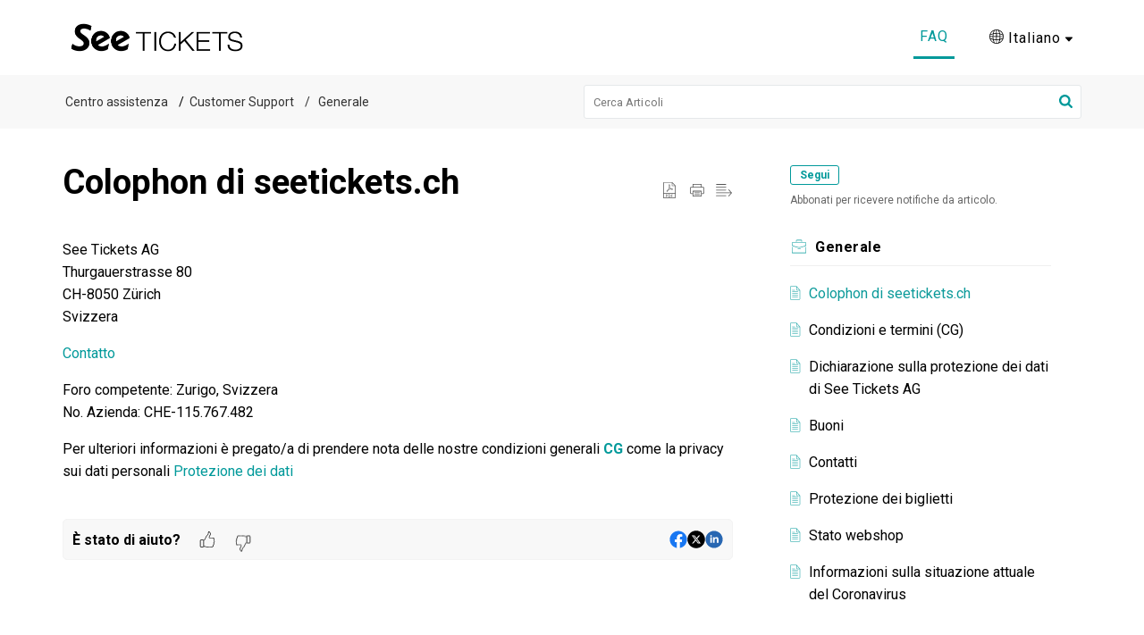

--- FILE ---
content_type: text/html;charset=UTF-8
request_url: https://customer-support.seetickets.ch/portal/it/kb/articles/colophon
body_size: 8366
content:

<!DOCTYPE html>
<html id="portal_html" lang=it><head>                  
<meta http-equiv="X-UA-Compatible" content="IE=edge" /><meta name="viewport" content="width=device-width, initial-scale=1, maximum-scale=1" /><meta http-equiv="Cache-Control" content="no-cache, no-store, must-revalidate" /><meta http-equiv="Pragma" content="no-cache" />
<title>Colophon di seetickets.ch</title>
 
<meta  name="description" content="See Tickets AG Thurgauerstrasse 80 CH-8050 Zürich Svizzera Contatto Foro competente: Zurigo, Svizzera No. Azienda: CHE-115.767.482 Per ulteriori informazioni è pregato/a di prendere nota delle nostre condizioni generali CG come la privacy sui dati ..."/>
<meta  name="keywords" content="Colophon Di Seetickets.ch | See Tickets Customer Support | Generale | Customer Support"/>
<meta  name="twitter:card" content="summary"/>
 
<link rel="canonical" href="https://customer-support.seetickets.ch/portal/it/kb/articles/colophon"/> 
<meta property="og:title" content="Colophon di seetickets.ch" />
<meta property="og:site_name" content="See Tickets Customer Support" />
<meta property="og:description" content="See Tickets AG Thurgauerstrasse 80 CH-8050 Zürich Svizzera Contatto Foro competente: Zurigo, Svizzera No. Azienda: CHE-115.767.482 Per ulteriori informazioni è pregato/a di prendere nota delle nostre condizioni generali CG come la privacy sui dati ..." />
<meta property="og:type" content="article" />
<meta property="og:locale" content="it" />
<meta property="og:url" content="https://customer-support.seetickets.ch/portal/it/kb/articles/colophon" />
<meta property="og:image" content="https://desk.zoho.eu/portal/api/kbCategory/51954000004258052/logo/1409323000000056087?orgId=20071973995" />
 
<link  rel="alternate" hreflang="de" href="https://customer-support.seetickets.ch/portal/de/kb/articles/impressum"/>
<link  rel="alternate" hreflang="x-default" href="https://customer-support.seetickets.ch/portal/de/kb/articles/impressum"/>
<link  rel="alternate" hreflang="en" href="https://customer-support.seetickets.ch/portal/en/kb/articles/disclaimer"/>
<link  rel="alternate" hreflang="fr" href="https://customer-support.seetickets.ch/portal/fr/kb/articles/mentions-l%C3%A9gales"/>
<link  rel="alternate" hreflang="it" href="https://customer-support.seetickets.ch/portal/it/kb/articles/colophon"/>
 
<link rel="preconnect" href="//static.zohocdn.com"><script nonce="960f300417009d7d5626e505b4ee0fe3">var PortalInfo = JSON.parse("{\x22csp\x22:{\x22scriptSrcNonce\x22:\x22960f300417009d7d5626e505b4ee0fe3\x22},\x22agentsLoginPageURL\x22:\x22\x22,\x22isJWTEnabled\x22:false,\x22endUsersLoginPageURL\x22:\x22\x22,\x22profileStatus\x22:null,\x22i18NLangFile\x22:\x22it_IT\x22,\x22isHCDomainForInlineImageEnabled\x22:false,\x22isNewCaptchaEnabled\x22:true,\x22nimbusEditorUrl\x22:\x22static.zohocdn.com\/zoho\-desk\-editor\x22,\x22isSEOClientRenderingEnabled\x22:false,\x22isEmbedChatButtonEnabled\x22:true,\x22agentSigninIframeURL\x22:\x22https:\/\/support.seetickets.ch\/support\/chseetickets\/ShowHomePage.do\x22,\x22isTicketExportEnabled\x22:true,\x22isRemoteAuthEnabled\x22:false,\x22isAttachmentFileTypeRestrictionEnabled\x22:true,\x22isTicketsViewCountEnabled\x22:false,\x22isCDNCustomScriptEnabled\x22:false,\x22helpCenterInfo\x22:{\x22tabs\x22:[{\x22isDefault\x22:false,\x22displayName\x22:\x22Home\x22,\x22name\x22:\x22Home\x22,\x22isVisible\x22:false},{\x22isDefault\x22:false,\x22displayName\x22:\x22MyRequests\x22,\x22name\x22:\x22Cases\x22,\x22isVisible\x22:false},{\x22isDefault\x22:false,\x22displayName\x22:\x22SubmitRequest\x22,\x22name\x22:\x22SubmitRequest\x22,\x22isVisible\x22:true},{\x22isDefault\x22:true,\x22displayName\x22:\x22FAQ\x22,\x22name\x22:\x22Solutions\x22,\x22isVisible\x22:true},{\x22isDefault\x22:false,\x22displayName\x22:\x22Community\x22,\x22name\x22:\x22Community\x22,\x22isVisible\x22:true}],\x22logoLinkBackUrl\x22:\x22https:\/\/customer\-support.seetickets.ch\x22,\x22departmentIds\x22:[\x2251954000004270140\x22],\x22locale\x22:\x22de\x22,\x22isOIDCEnabled\x22:false,\x22orgId\x22:\x2220071973995\x22,\x22CustomizationDetails\x22:{\x22footerHtml\x22:\x22\/portal\/hccustomize\/edbsnad5211f49e6e5ae9c2dcd6998ace4c20154a71417e98c174859208b0634fa7cc2016a6ee060a1435f0aaa69795bc3fd8\/footer.html\x22,\x22headerHtml\x22:\x22\/portal\/hccustomize\/edbsnad5211f49e6e5ae9c2dcd6998ace4c20154a71417e98c174859208b0634fa7cc2016a6ee060a1435f0aaa69795bc3fd8\/header.html\x22,\x22css\x22:\x22\/portal\/hccustomize\/edbsnad5211f49e6e5ae9c2dcd6998ace4c20154a71417e98c174859208b0634fa7cc2016a6ee060a1435f0aaa69795bc3fd8\/stylesheet.css\x22,\x22customThemeId\x22:\x2251954000004276473\x22,\x22color\x22:{\x22menuBar\x22:{\x22border\x22:{\x22hex\x22:\x22#0c9A9A\x22,\x22opacity\x22:null},\x22normalMenu\x22:{\x22hex\x22:\x22#ffffff\x22,\x22opacity\x22:null},\x22selectedMenu\x22:{\x22hex\x22:\x22#0c9A9A\x22,\x22opacity\x22:null},\x22hoverMenuText\x22:null,\x22selectedMenuText\x22:null,\x22hoverMenu\x22:{\x22hex\x22:\x22#0c9A9A\x22,\x22opacity\x22:null},\x22normalMenuText\x22:null},\x22buttons\x22:{\x22secondary\x22:{\x22hex\x22:\x22#f9f9f9\x22,\x22opacity\x22:null},\x22primaryText\x22:{\x22hex\x22:\x22#ffffff\x22,\x22opacity\x22:null},\x22primary\x22:{\x22hex\x22:\x22#0c9A9A\x22,\x22opacity\x22:null},\x22secondaryText\x22:{\x22hex\x22:\x22#333333\x22,\x22opacity\x22:null}},\x22tab\x22:{\x22background\x22:{\x22hex\x22:\x22#000000\x22,\x22opacity\x22:null},\x22opacity\x22:\x220.45\x22},\x22footer\x22:{\x22background\x22:{\x22hex\x22:\x22#252525\x22,\x22opacity\x22:null},\x22link\x22:{\x22hex\x22:\x22#ffffff\x22,\x22opacity\x22:null},\x22text\x22:{\x22hex\x22:\x22#ffffff\x22,\x22opacity\x22:null},\x22linkHover\x22:{\x22hex\x22:\x22#ffffff\x22,\x22opacity\x22:null}},\x22breadCrumb\x22:{\x22background\x22:{\x22hex\x22:\x22#f8f8f8\x22,\x22opacity\x22:null},\x22text\x22:{\x22hex\x22:\x22#333333\x22,\x22opacity\x22:null},\x22hoverText\x22:{\x22hex\x22:\x22#0c9A9A\x22,\x22opacity\x22:null}},\x22link\x22:{\x22normalText\x22:{\x22hex\x22:\x22#000000\x22,\x22opacity\x22:null},\x22selectedText\x22:null,\x22primaryText\x22:null,\x22primaryHoverText\x22:null,\x22primarySelectedText\x22:null,\x22hoverText\x22:{\x22hex\x22:\x22#0c9A9A\x22,\x22opacity\x22:null},\x22secondaryText\x22:null,\x22secondaryHoverText\x22:null},\x22header\x22:{\x22background\x22:{\x22image\x22:null,\x22color\x22:{\x22hex\x22:\x22#ffffff\x22,\x22opacity\x22:null},\x22endColor\x22:null,\x22enabled\x22:[\x22color\x22],\x22startColor\x22:null},\x22backgroundImage\x22:null,\x22text\x22:{\x22hex\x22:\x22#ffffff\x22,\x22opacity\x22:null},\x22backgroundEnd\x22:null,\x22textHover\x22:null,\x22backgroundStart\x22:null},\x22body\x22:{\x22middleContainer\x22:null,\x22background\x22:{\x22hex\x22:\x22#ffffff\x22,\x22opacity\x22:null}}},\x22themeVersionID\x22:\x22v1176767991166\x22,\x22name\x22:\x22Elegant\x22,\x22font\x22:null},\x22isMultiLayoutEnabled\x22:true,\x22isZohoOneEnabled\x22:false,\x22portalName\x22:\x22customersupportseeticketschyntorbndsu\x22,\x22baseDomain\x22:\x22https:\/\/desk.zoho.eu\x22,\x22portalId\x22:\x22edbsnad5211f49e6e5ae9c2dcd6998ace4c20a9de42fed3c1ba375f9d83ac62c16e94\x22,\x22KB\x22:{\x22comments\x22:{\x22uuid\x22:\x2204bd5201\-54d3\-4dc4\-9313\-6b035cbef660\x22}},\x22id\x22:\x2251954000004276371\x22,\x22isSMSAuthEnabled\x22:false,\x22preferences\x22:{\x22isKBWatchListEnabled\x22:true,\x22isAccountTicketViewable\x22:false,\x22isArticleUpdatedTimeVisible\x22:false,\x22isMultiLayoutGridViewEnabled\x22:false,\x22articleFeedbackFormOnDislike\x22:\x22hide\x22,\x22isSEONoIndexNoFollowSetAcrossAllPages\x22:false,\x22isSignUpFormCustomized\x22:false,\x22tocPosition\x22:\x22top\x22,\x22showFeedbackFormOnDislike\x22:false,\x22isTicketViewsEnabled\x22:true,\x22isCustomStatusFilterEnabled\x22:false,\x22isArticleAuthorInfoVisible\x22:false,\x22isSelfSignUp\x22:false,\x22isImageWaitEnabled\x22:true,\x22isKBEndUsersCommentEnabled\x22:false,\x22isCommunityEnabled\x22:false,\x22isKBModerationEnabled\x22:true,\x22isTocEnabled\x22:true,\x22isClientDebuggingEnabled\x22:false,\x22isPayloadEncryptionEnabled\x22:false,\x22guestUserAccessRestriction\x22:{\x22submitTicket\x22:false},\x22signupFormLayout\x22:\x22STATIC_FORM\x22,\x22isUserDeletionEnabled\x22:true,\x22isSEOSetAcrossAllPages\x22:true,\x22isHelpCenterPublic\x22:true,\x22searchScope\x22:\x22section\x22,\x22isKBCommentAttachmentsEnabled\x22:true,\x22isCommunityAtMentionEnabled\x22:true,\x22imageWaitingTime\x22:\x221000\x22,\x22isMultilingualEnabled\x22:true,\x22communityLandingPage\x22:\x22allcategory\x22,\x22isKBEnabled\x22:true,\x22isSecondaryContactsEnabled\x22:false,\x22isKBCommentsRecycleBinEnabled\x22:true,\x22isOnHoldEnabled\x22:true,\x22isContactAccountMultiMappingEnabled\x22:false,\x22isOTPBasedAuthenticationEnabled\x22:false,\x22isGamificationEnabled\x22:false,\x22isTagsEnabled\x22:false},\x22activeLocales\x22:[{\x22i18nLocaleName\x22:\x22English\x22,\x22name\x22:\x22See Tickets Customer Support\x22,\x22locale\x22:\x22en\x22,\x22type\x22:\x22OTHER\x22,\x22status\x22:\x22ACCESIBLE_IN_HELPCENTER\x22},{\x22i18nLocaleName\x22:\x22Français (France)\x22,\x22name\x22:\x22See Tickets Customer Support\x22,\x22locale\x22:\x22fr\x22,\x22type\x22:\x22OTHER\x22,\x22status\x22:\x22ACCESIBLE_IN_HELPCENTER\x22},{\x22i18nLocaleName\x22:\x22Deutsch\x22,\x22name\x22:\x22See Tickets Customer Support\x22,\x22locale\x22:\x22de\x22,\x22type\x22:\x22DEFAULT\x22,\x22status\x22:\x22ACCESIBLE_IN_HELPCENTER\x22},{\x22i18nLocaleName\x22:\x22Italiano\x22,\x22name\x22:\x22See Tickets Customer Support\x22,\x22locale\x22:\x22it\x22,\x22type\x22:\x22OTHER\x22,\x22status\x22:\x22ACCESIBLE_IN_HELPCENTER\x22}],\x22url\x22:\x22https:\/\/customer\-support.seetickets.ch\/portal\/\x22,\x22logoUrl\x22:\x22https:\/\/customer\-support.seetickets.ch\/portal\/api\/publicImages\/51954000046974043?portalId=edbsnad5211f49e6e5ae9c2dcd6998ace4c20a9de42fed3c1ba375f9d83ac62c16e94\x22,\x22accountId\x22:\x2230001940390\x22,\x22locales\x22:[{\x22localeCode\x22:\x22en\x22,\x22name\x22:\x22English (United States)\x22},{\x22localeCode\x22:\x22fr\x22,\x22name\x22:\x22French (France)\x22},{\x22localeCode\x22:\x22de\x22,\x22name\x22:\x22German (Germany)\x22},{\x22localeCode\x22:\x22it\x22,\x22name\x22:\x22Italian (Italy)\x22}],\x22isDefault\x22:false,\x22name\x22:\x22See Tickets Customer Support\x22,\x22favIconUrl\x22:\x22https:\/\/customer\-support.seetickets.ch\/portal\/api\/publicImages\/51954000004386244?portalId=edbsnad5211f49e6e5ae9c2dcd6998ace4c20a9de42fed3c1ba375f9d83ac62c16e94\x22,\x22primaryLocale\x22:\x22de\x22},\x22hcUsersSignInIframeURL\x22:\x22https:\/\/accounts.zohoportal.eu\/accounts\/signin?_sh=false\x26client_portal=true\x26servicename=ZohoSupport\x22,\x22showAgentLoginInHC\x22:false,\x22zAppsFrameUrl\x22:\x22{{uuId}}.zappsusercontent.eu\x22,\x22isCPSamlEnabled\x22:false,\x22zuid\x22:\x22\x22,\x22customScript\x22:null,\x22iamDomainOfHC\x22:\x22https:\/\/accounts.zohoportal.eu\x22,\x22gtmId\x22:null,\x22attachmentControl\x22:{\x22type\x22:\x22FULL_PERMISSION\x22},\x22cssforMobileOTP\x22:\x22\/portal\/css\/hc_new_signin.css\x22,\x22csrf_token\x22:\x229e13bc7c\-8914\-4b02\-8fee\-5ab29c699ac6\x22,\x22nimbusThemeUrl\x22:\x22static.zohocdn.com\/helpcenter\/elegant\x22,\x22sandboxDomain\x22:\x22deskportal.zoho.eu\x22,\x22isTicketIdRedirectionEnabled\x22:true,\x22hcUsersSignUpRegisterScriptURL\x22:\x22\x22,\x22isSigninUsingZohoEnabled\x22:false,\x22pageSenseTrackingScript\x22:null,\x22isBotRequest\x22:true,\x22isGoalAnalyticsEnabled\x22:false,\x22moduleInfoMap\x22:{\x22Products\x22:{\x22changed_module_sanitized\x22:\x22products\x22,\x22changed_i18n_module\x22:\x22Prodotti\x22,\x22changed_module\x22:\x22Products\x22,\x22changed_module_apikey\x22:\x22products\x22,\x22changed_i18n_plural_module\x22:\x22Prodotti\x22,\x22changed_sing_module\x22:\x22Product\x22,\x22changed_plural_module\x22:\x22Products\x22,\x22changed_i18n_sing_module\x22:\x22Prodotto\x22},\x22Solutions\x22:{\x22changed_module_sanitized\x22:\x22help\-center\x22,\x22changed_i18n_module\x22:\x22Centro assistenza\x22,\x22changed_module\x22:\x22Help Center\x22,\x22changed_module_apikey\x22:\x22kbCategory\x22,\x22changed_i18n_plural_module\x22:\x22Articoli\x22,\x22changed_sing_module\x22:\x22Article\x22,\x22changed_plural_module\x22:\x22Articles\x22,\x22changed_i18n_sing_module\x22:\x22Articolo\x22},\x22Contacts\x22:{\x22changed_module_sanitized\x22:\x22contacts\x22,\x22changed_i18n_module\x22:\x22Contatti\x22,\x22changed_module\x22:\x22Contacts\x22,\x22changed_module_apikey\x22:\x22contacts\x22,\x22changed_i18n_plural_module\x22:\x22Contatti\x22,\x22changed_sing_module\x22:\x22Contact\x22,\x22changed_plural_module\x22:\x22Contacts\x22,\x22changed_i18n_sing_module\x22:\x22Contatto\x22},\x22Customers\x22:{\x22changed_module_sanitized\x22:\x22customers\x22,\x22changed_i18n_module\x22:\x22Clienti\x22,\x22changed_module\x22:\x22Customers\x22,\x22changed_module_apikey\x22:\x22customers\x22,\x22changed_i18n_plural_module\x22:\x22Clienti\x22,\x22changed_sing_module\x22:\x22Customer\x22,\x22changed_plural_module\x22:\x22Customers\x22,\x22changed_i18n_sing_module\x22:\x22Cliente\x22},\x22Cases\x22:{\x22changed_module_sanitized\x22:\x22tickets\x22,\x22changed_i18n_module\x22:\x22Ticket\x22,\x22changed_module\x22:\x22Tickets\x22,\x22changed_module_apikey\x22:\x22tickets\x22,\x22changed_i18n_plural_module\x22:\x22Ticket\x22,\x22changed_sing_module\x22:\x22Ticket\x22,\x22changed_plural_module\x22:\x22Tickets\x22,\x22changed_i18n_sing_module\x22:\x22Ticket\x22},\x22Community\x22:{\x22changed_module_sanitized\x22:\x22community\x22,\x22changed_i18n_module\x22:\x22Community\x22,\x22changed_module\x22:\x22Community\x22,\x22changed_module_apikey\x22:\x22community\x22,\x22changed_i18n_plural_module\x22:\x22Community\x22,\x22changed_sing_module\x22:\x22Community\x22,\x22changed_plural_module\x22:\x22Community\x22,\x22changed_i18n_sing_module\x22:\x22Community\x22},\x22Accounts\x22:{\x22changed_module_sanitized\x22:\x22accounts\x22,\x22changed_i18n_module\x22:\x22Account\x22,\x22changed_module\x22:\x22Accounts\x22,\x22changed_module_apikey\x22:\x22accounts\x22,\x22changed_i18n_plural_module\x22:\x22Account\x22,\x22changed_sing_module\x22:\x22Account\x22,\x22changed_plural_module\x22:\x22Accounts\x22,\x22changed_i18n_sing_module\x22:\x22Account\x22}},\x22helpCentreIamDomain\x22:\x22https:\/\/accounts.zohoportal.eu\x22,\x22hcUsersForgotPwdIframeURL\x22:\x22https:\/\/accounts.zohoportal.eu\/accounts\/password\/forgot?_sh=false\x26_embed=true\x26client_portal=true\x26servicename=ZohoSupport\x26_hn=true\x22,\x22isNewAPIForKB\x22:true,\x22isCustomerHappinessEnabled\x22:false,\x22editorVersion\x22:\x225.3.7\x22,\x22agentForgotPwdURL\x22:\x22https:\/\/accounts.zoho.eu\/password?servicename=ZohoSupport\x26serviceurl=%2Fsupport%2Fchseetickets\x26service_language=de\x22,\x22editorUrl\x22:\x22https:\/\/static.zohocdn.com\/zoho\-desk\-editor\/EV5.3.7\/js\/ZohoDeskEditor.js\x22,\x22serviceName\x22:\x22ZohoSupport\x22,\x22isFolderPermalinkEnabled\x22:false,\x22userId\x22:\x22\x22,\x22accountsUrls\x22:{\x22forgotPasswordIframeUrl\x22:\x22https:\/\/customer\-support.seetickets.ch\/accounts\/p\/30001940390\/password?servicename=ZohoSupport\x22,\x22logoutUrl\x22:\x22https:\/\/customer\-support.seetickets.ch\/accounts\/p\/30001940390\/logout?servicename=ZohoSupport\x22,\x22signInIframeUrl\x22:\x22https:\/\/customer\-support.seetickets.ch\/accounts\/p\/30001940390\/signin?servicename=ZohoSupport\x22,\x22reloginUrl\x22:\x22https:\/\/customer\-support.seetickets.ch\/accounts\/p\/30001940390\/account\/v1\/relogin?servicename=ZohoSupport\x22},\x22defaultDepId\x22:\x2251954000004270140\x22,\x22isFederatedLoginEnabled\x22:false,\x22isFreePlan\x22:false,\x22agentInterfaceIamDomain\x22:\x22https:\/\/accounts.zoho.eu\x22}")

function inIframe(){try{return window.self!==window.top}catch(n){return!0}}var loadingInIframe=inIframe()
try{if(loadingInIframe){var parentWindow=window.parent||{},portalPortalInfo=parentWindow.PortalInfo||{},parentHelpcenterInfo=portalPortalInfo.helpCenterInfo||{},parentPortalUrl=parentHelpcenterInfo.url,helpCenterInfo=PortalInfo.helpCenterInfo||{}
if(helpCenterInfo.url==parentPortalUrl){var hcCustomizationTemp=void 0===parentWindow.hcCustomization?!1:parentWindow.hcCustomization
!hcCustomizationTemp&&window.parent.location.reload()}}}catch(e){console.log("Couldn't access parent page")};
var deploymentType = "EU";
var isPortalMarketPlaceEnabled = "false";
var cdnDomain = {
portalJs : "//static.zohocdn.com\/helpcenter\/elegant/",
portalCss : "//static.zohocdn.com\/helpcenter\/elegant/",
portalImages : "//static.zohocdn.com\/helpcenter\/elegant/",
portalFonts : "//static.zohocdn.com\/helpcenter\/elegant/"
}
var awsDomain={
portalJs : "//static.zohocdn.com\/helpcenter\/elegant/",
portalCss : "//static.zohocdn.com\/helpcenter\/elegant/",
portalImages : "//static.zohocdn.com\/helpcenter\/elegant/",
portalFonts : "//static.zohocdn.com\/helpcenter\/elegant/"
}
PortalInfo [ "nimbusCDNFingerprints" ] = {"header.js":"header.e9175a378910f30f6d3a_.js","ZFramework.js":"ZFramework.9f407154b37b8a411ef0.js","ticketIconContent.js":"ticketIconContent.ef132fd7d5b0d1a64650_.js","articles.js":"articles.3dc2347a5f4495bd1b97_.js","attachmentIconContent.js":"attachmentIconContent.c737c2175513ddd0820c_.js","clonerepo.js":"clonerepo.c3ffb6623bc79276dfc4.js","community.js":"community.922fe12176e9daa97319_.js","modalwidget.js":"modalwidget.da9eaf30ccb126797416_.js","editorInit.js":"editorInit.415eecb748747862d473.js","d3.js":"d3.30021d67a0d610173d29.js","react.js":"react.vendor.0a48cd3eb89bbe20219a_.js","widget.js":"widget.303a67741b0eaab58888_.js","mpwidget.js":"mpwidget.937a2b40a8c98ab95486_.js","article.js":"article.496e5135441a77fe104a_.js","widgets.js":"widgets.4de4404610ad0058a750_.js","main.js":"main.5e37e2b783804b7421bf_.js","topics.js":"topics.52c02a56a98ecb9b2c6c_.js","contributors.js":"contributors.ff67b187dff45da0fa73_.js","profile.js":"profile.25e9b80b4c15b5a20088_.js","ticket.js":"ticket.bcd59837f16e894bf8cc_.js","vendor.js":"vendor.f20cc32b8fe1c0809966_.js","mpextensionconfig.js":"mpextensionconfig.6bec9cd2468b2894e35c_.js","iconContent.js":"iconContent.65dff2bee907943bfb45_.js","search.js":"search.ce3cb63a50ff60a3069e_.js","runtime~main.js":"runtime~main.e0e48d2e57e81237412c_.js","runtime~widget.js":"runtime~widget.81624dfcaacfc34d9ce6_.js","authorizationPage.js":"authorizationPage.cb1b5f025bc8a040777c_.js","module.js":"module.6247d29cd4eea935a702_.js","ZohoCharts.min.js":"ZohoCharts.min.cabace3b2b984aceae99.js"};
PortalInfo [ "nimbusCDNFingerprintsCSS" ] = {"community.css":"community.922fe12176e9daa97319_.css","main.css":"main.5e37e2b783804b7421bf_.css","zohohckbarticlenotes.css":"zohohckbarticlenotes.95444bc1534bf935b6ce.css","search.css":"search.ce3cb63a50ff60a3069e_.css","modalwidget.css":"modalwidget.da9eaf30ccb126797416_.css","articles.css":"articles.3dc2347a5f4495bd1b97_.css","mpwidget.css":"mpwidget.937a2b40a8c98ab95486_.css","mpextensionconfig.css":"mpextensionconfig.6bec9cd2468b2894e35c_.css","ZohoDeskEditorTools.min.css":"ZohoDeskEditorTools.min.a43e16bb8cb7999b5c85.css","header.css":"header.e9175a378910f30f6d3a_.css","print.css":"print.41d57b1966089ba45581.css","ZohoDeskEditor.min.css":"ZohoDeskEditor.min.2045c6d4332a50bafdcd.css","module.css":"module.6247d29cd4eea935a702_.css","widgets.css":"widgets.4de4404610ad0058a750_.css","article.css":"article.496e5135441a77fe104a_.css","authorizationPage.css":"authorizationPage.cb1b5f025bc8a040777c_.css","topics.css":"topics.52c02a56a98ecb9b2c6c_.css","showoriginal.css":"showoriginal.8571cb917871b37fa779.css","profile.css":"profile.25e9b80b4c15b5a20088_.css","ticket.css":"ticket.bcd59837f16e894bf8cc_.css","kbeditorinner.css":"kbeditorinner.1f46b7046d71339b0596.css","hc_authentication.css":"hc_authentication.e23fe04c5ccef9ac9f15.css","contributors.css":"contributors.ff67b187dff45da0fa73_.css"} || {};
Object.assign ( PortalInfo [ "nimbusCDNFingerprints" ] || {}, {"header.js":"header.e9175a378910f30f6d3a_.js","ZFramework.js":"ZFramework.9f407154b37b8a411ef0.js","ticketIconContent.js":"ticketIconContent.ef132fd7d5b0d1a64650_.js","articles.js":"articles.3dc2347a5f4495bd1b97_.js","attachmentIconContent.js":"attachmentIconContent.c737c2175513ddd0820c_.js","clonerepo.js":"clonerepo.c3ffb6623bc79276dfc4.js","community.js":"community.922fe12176e9daa97319_.js","modalwidget.js":"modalwidget.da9eaf30ccb126797416_.js","editorInit.js":"editorInit.415eecb748747862d473.js","d3.js":"d3.30021d67a0d610173d29.js","react.js":"react.vendor.0a48cd3eb89bbe20219a_.js","widget.js":"widget.303a67741b0eaab58888_.js","mpwidget.js":"mpwidget.937a2b40a8c98ab95486_.js","article.js":"article.496e5135441a77fe104a_.js","widgets.js":"widgets.4de4404610ad0058a750_.js","main.js":"main.5e37e2b783804b7421bf_.js","topics.js":"topics.52c02a56a98ecb9b2c6c_.js","contributors.js":"contributors.ff67b187dff45da0fa73_.js","profile.js":"profile.25e9b80b4c15b5a20088_.js","ticket.js":"ticket.bcd59837f16e894bf8cc_.js","vendor.js":"vendor.f20cc32b8fe1c0809966_.js","mpextensionconfig.js":"mpextensionconfig.6bec9cd2468b2894e35c_.js","iconContent.js":"iconContent.65dff2bee907943bfb45_.js","search.js":"search.ce3cb63a50ff60a3069e_.js","runtime~main.js":"runtime~main.e0e48d2e57e81237412c_.js","runtime~widget.js":"runtime~widget.81624dfcaacfc34d9ce6_.js","authorizationPage.js":"authorizationPage.cb1b5f025bc8a040777c_.js","module.js":"module.6247d29cd4eea935a702_.js","ZohoCharts.min.js":"ZohoCharts.min.cabace3b2b984aceae99.js"} );
window.isAWSEnabled = false;
/* 			window.addCDNExpireCookie=function(){if("undefined"==typeof navigator||navigator.onLine){var n=new Date,t=new Date(n);t.setDate(n.getDate()+1),document.cookie="aws_cdn_failed=1;expires="+t.toGMTString()}},
window.isAWSCDNUrl=function(n,t){var i=window.awsDomain[t];return!(!i||-1===n.indexOf(i))},
window.onNotifyError=function(n,t){if(isAWSCDNUrl(n,t)){addCDNExpireCookie();location.reload(!0)}},
window.isAWSCDNFailed=function(){var n=document.cookie.match("aws_cdn_failed=(.*?)(;|$)");return!!n&&"1"===unescape(n[1])},
*/			window.getStaticDomain=function(){var n=cdnDomain;return window.staticDomain?Object.assign?Object.assign({},window.staticDomain,n):Object.keys(n).reduce(function(t,i){return t[i]=n[i],t},window.staticDomain):n},
window.makeRequest=function(n,t){return new Promise(function(i,e){var o=new XMLHttpRequest;o.open(n,t),o.onload=function(){this.status>=200&&this.status<300?i(o.response):e({status:this.status,statusText:o.statusText})},o.send()})},
window.staticDomain=getStaticDomain();

if(!window.Promise){var setTimeoutFunc=setTimeout;function noop(){}function bind(e,n){return function(){e.apply(n,arguments)}}function handle(e,n){for(;3===e._state;)e=e._value;0!==e._state?(e._handled=!0,Promise._immediateFn(function(){var t=1===e._state?n.onFulfilled:n.onRejected;if(null!==t){var o;try{o=t(e._value)}catch(e){return void reject(n.promise,e)}resolve(n.promise,o)}else(1===e._state?resolve:reject)(n.promise,e._value)})):e._deferreds.push(n)}function resolve(e,n){try{if(n===e)throw new TypeError("A promise cannot be resolved with itself.");if(n&&("object"==typeof n||"function"==typeof n)){var t=n.then;if(n instanceof Promise)return e._state=3,e._value=n,void finale(e);if("function"==typeof t)return void doResolve(bind(t,n),e)}e._state=1,e._value=n,finale(e)}catch(n){reject(e,n)}}function reject(e,n){e._state=2,e._value=n,finale(e)}function finale(e){2===e._state&&0===e._deferreds.length&&Promise._immediateFn(function(){e._handled||Promise._unhandledRejectionFn(e._value)});for(var n=0,t=e._deferreds.length;n<t;n++)handle(e,e._deferreds[n]);e._deferreds=null}function Handler(e,n,t){this.onFulfilled="function"==typeof e?e:null,this.onRejected="function"==typeof n?n:null,this.promise=t}function doResolve(e,n){var t=!1;try{e(function(e){t||(t=!0,resolve(n,e))},function(e){t||(t=!0,reject(n,e))})}catch(e){if(t)return;t=!0,reject(n,e)}}window.Promise=function e(n){if(!(this instanceof e))throw new TypeError("Promises must be constructed via new");if("function"!=typeof n)throw new TypeError("not a function");this._state=0,this._handled=!1,this._value=void 0,this._deferreds=[],doResolve(n,this)};var _proto=Promise.prototype;_proto.catch=function(e){return this.then(null,e)},_proto.then=function(e,n){var t=new this.constructor(noop);return handle(this,new Handler(e,n,t)),t},Promise.all=function(e){return new Promise(function(n,t){if(!e||void 0===e.length)throw new TypeError("Promise.all accepts an array");var o=Array.prototype.slice.call(e);if(0===o.length)return n([]);var r=o.length;function i(e,s){try{if(s&&("object"==typeof s||"function"==typeof s)){var c=s.then;if("function"==typeof c)return void c.call(s,function(n){i(e,n)},t)}o[e]=s,0==--r&&n(o)}catch(e){t(e)}}for(var s=0;s<o.length;s++)i(s,o[s])})},Promise.resolve=function(e){return e&&"object"==typeof e&&e.constructor===Promise?e:new Promise(function(n){n(e)})},Promise.reject=function(e){return new Promise(function(n,t){t(e)})},Promise.race=function(e){return new Promise(function(n,t){for(var o=0,r=e.length;o<r;o++)e[o].then(n,t)})},Promise._immediateFn="function"==typeof setImmediate&&function(e){setImmediate(e)}||function(e){setTimeoutFunc(e,0)},Promise._unhandledRejectionFn=function(e){"undefined"!=typeof console&&console&&console.warn("Possible Unhandled Promise Rejection:",e)}}
var headerHtmlPromise, footerHtmlPromise;
var customizationObj= PortalInfo.helpCenterInfo.CustomizationDetails || {};
if(customizationObj.headerHtml){
headerHtmlPromise= makeRequest('GET',customizationObj.headerHtml)//No I18N
}
if(customizationObj.footerHtml){
footerHtmlPromise= makeRequest('GET',customizationObj.footerHtml)//No I18N
}</script><link href="https://customer-support.seetickets.ch/portal/api/publicImages/51954000004386244?portalId=edbsnad5211f49e6e5ae9c2dcd6998ace4c20a9de42fed3c1ba375f9d83ac62c16e94" TYPE='IMAGE/X-ICON' REL='SHORTCUT ICON'/>
<link rel="preload" href='https://customer-support.seetickets.ch/portal/api/publicImages/51954000046974043?portalId=edbsnad5211f49e6e5ae9c2dcd6998ace4c20a9de42fed3c1ba375f9d83ac62c16e94' as="image"/>
<link rel="stylesheet" type="text/css" integrity="sha384-s/2EYTg13V66KbkVookl40JFL8NHK4J7I0Lo6JMgiExPLi3ZYb/TdM0YwoBrk05D" crossorigin="anonymous" href="//static.zohocdn.com/helpcenter/elegant/css/main.5e37e2b783804b7421bf_.css"></link>
<style id="customCss"></style>

<link id="customStyleSheet" href="/portal/hccustomize/edbsnad5211f49e6e5ae9c2dcd6998ace4c20154a71417e98c174859208b0634fa7cc2016a6ee060a1435f0aaa69795bc3fd8/stylesheet.css" rel="stylesheet" type="text/css" />
<script type="text/javascript" nonce="960f300417009d7d5626e505b4ee0fe3" integrity="sha384-Q7/Yr/2TO46oYNB3uQ4uE/TYh2fMoAH/aGCKNIqIGCptCr54FIJ0rBi1MCk83Ozp" crossorigin="anonymous"  src="//static.zohocdn.com/helpcenter/elegant/js/react.vendor.0a48cd3eb89bbe20219a_.js"></script>
<script type="text/javascript" nonce="960f300417009d7d5626e505b4ee0fe3" integrity="sha384-1DxLCJkhWzfWVSR1dp8kzXcKq9VIvCfnPcqVIEn691xctG8IYLyyRp1uXsC7fHVp" crossorigin="anonymous" src="//static.zohocdn.com/helpcenter/elegant/js/vendor.f20cc32b8fe1c0809966_.js"></script>
<script type="text/javascript" nonce="960f300417009d7d5626e505b4ee0fe3" integrity="sha384-pdCPYrzaZLjyV5wk+esViUQc8jcuhNvnEAeW4Nlkr2DgA1YDvAoZw8u1wLpCfDd5" crossorigin="anonymous" src="//static.zohocdn.com/helpcenter/elegant/js/main.5e37e2b783804b7421bf_.js"></script>
<script type="text/javascript" nonce="960f300417009d7d5626e505b4ee0fe3" integrity="sha384-g1+pwrljuqnsayqjxDXv4ZcpVhzcHo9QdiHhSyitIFnYZY9ZEHzlkiD9uMYoAQI/" crossorigin="anonymous" src="//static.zohocdn.com/helpcenter/elegant/js/runtime~main.e0e48d2e57e81237412c_.js"></script>
<script type="text/javascript" nonce="960f300417009d7d5626e505b4ee0fe3" integrity="sha384-iD9lgueK1R1AsbryhQv2N1A6FvAGEOkQU8tSlMc/uf+KD1L7rzTnntJPznGWTGzT" crossorigin="anonymous" src="//static.zohocdn.com/helpcenter/elegant/i18n/it_IT.eb5ba7fdc3476e0ce1c4.js"></script></head><body class="body"><div id="container"/>
<h1>Colophon di seetickets.ch</h1>

<div id="seoBodyContent"><div><div><h1>Colophon di seetickets.ch</h1></div>
<div><span><p>See Tickets AG<br />Thurgauerstrasse 80<br />CH-8050 Zürich<br />Svizzera</p>
<p><a rel="noopener noreferrer" href="https://customer-support.seetickets.ch/portal/it/newticket?departmentId=51954000004270140&amp;layoutId=51954000004275609" target="_blank">Contatto</a></p>
<p>Foro competente: Zurigo, Svizzera<br />No. Azienda: CHE-115.767.482</p>
<p>Per ulteriori informazioni è pregato/a di prendere nota delle nostre condizioni generali <a rel="noopener noreferrer" href="https://customer-support.seetickets.ch/portal/it/kb/articles/cg" target="_blank"><strong>CG</strong></a>&nbsp;come la privacy sui dati personali <a rel="noopener noreferrer" href="https://customer-support.seetickets.ch/portal/it/kb/articles/protezione-dei-dati" target="_blank">Protezione dei dati</a></p><div><br /></div></span><div>
</div>
<ul></ul>
<ul><li><h1>Related Articles</h1></li>
<li><a href="https://customer-support.seetickets.ch/portal/it/kb/articles/protezione-dei-dati" rel="noopener" target="_blank" ><h2>Dichiarazione sulla protezione dei dati di See Tickets AG</h2></a><div><span>Per noi è importante proteggere i suoi dati personali e tutelare la sua sfera privata. Da noi può aspettarsi un trattamento rispettoso e attento dei suoi dati e un’elevata sicurezza dei dati. Il trattamento è conforme alle vigenti disposizioni della ...</span></div></li>
<li><a href="https://customer-support.seetickets.ch/portal/it/kb/articles/perch%C3%A9-le-modalit%C3%A0-di-pagamento-fattura-ed-e-fattura-non-sono-pi%C3%B9-disponibili" rel="noopener" target="_blank" ><h2>Perché le modalità di pagamento fattura ed e-fattura non sono più disponibili?</h2></a><div><span>Dal momento che il pagamento tramite fattura/e-fattura sta perdendo terreno in Svizzera e la digitalizzazione sta avanzando, See Tickets ha deciso di offrire solo metodi di pagamento immediati. Ciò significa che i costi aggiuntivi delle fatture e ...</span></div></li>
<li><a href="https://customer-support.seetickets.ch/portal/it/kb/articles/annullazione-termini-di-pagamento-21-4-2022" rel="noopener" target="_blank" ><h2>Annullazione &amp; Termini di pagamento</h2></a><div><span>Annullazione Gli ordini già pagati non possono essere annullati. Termini di pagamento Il pagamento dev&#39;essere eseguito entro i termini di pagamento indicati, al fine di evitare la cancellazione dell&#39;ordine. IBAN (étranger): 3 giorni lavorativi ...</span></div></li>
<li><a href="https://customer-support.seetickets.ch/portal/it/kb/articles/e-mail-di-conferma-21-4-2022" rel="noopener" target="_blank" ><h2>E-mail di conferma</h2></a><div><span>Se un ordine è stato completato correttamente, riceverà immediatamente un&#39;e-mail di conferma e l&#39;ordine sarà visibile nel Suo conto See Tickets.  Se non ha ricevuto alcuna e-mail, controlli la cartella spam.  Se non ha ricevuto un&#39;e-mail di conferma ...</span></div></li>
<li><a href="https://customer-support.seetickets.ch/portal/it/kb/articles/spesediservizio" rel="noopener" target="_blank" ><h2>Spese di servizio</h2></a><div><span>Il prezzo del biglietto tra parentesi è determinato dall&#39;organizzatore. I costi indicati includono il prezzo del biglietto, incluse le spese di servizio, senza eventuali spese di spedizione e di pagamento. Prezzo del biglietto Spesa di servizio CHF ...</span></div></li>
</ul>
</div> 
<script nonce="960f300417009d7d5626e505b4ee0fe3">renderApp && renderApp();</script>
</body></html>

--- FILE ---
content_type: text/css;charset=UTF-8
request_url: https://customer-support.seetickets.ch/portal/hccustomize/edbsnad5211f49e6e5ae9c2dcd6998ace4c20154a71417e98c174859208b0634fa7cc2016a6ee060a1435f0aaa69795bc3fd8/stylesheet.css
body_size: 1035
content:
@import url('https://fonts.googleapis.com/css2?family=Roboto:wght@300;400;500;700&display=swap');

.Header__menu,
.Header__menu:after,
.Header__menu:before {
background-color: #000000;
}
.Header__logo img {
    width: auto;
    max-width: 211px;
    max-height: unset;
}
.Header__menuToggle {
background-color: transparent;
}
@media only screen and (max-width: 1024px) {
.Header__menuicon {
background-color: #ffffff;
}
}
/* Start custom CSS by Ranny */
.html {
	font-family: 'Roboto', sans-serif;
}
#navBar {
  background-color: #fff;
}
.Header__tabsTab, .LoginDetail__signin, .LoginDetail__signup, .CustomizeContainer__aPlus {
    color: #000;
}
.Avatar__avatar > img {
  	width: 40px;
    height: 40px;
}
.KbDetailLtContainer__articleContent a,
.KbDetailLtContainer__articleContent a span,
.Icon__linkedin,
.Icon__twit,
.Icon__fb,
.Icon__greyShade70 {
    color: #00999a;
}
div.Input__positionRel .Input__inputCommon.Input__headerSearch {
    -webkit-appearance: none;
    -moz-appearance: none;
    appearance: none;
    color: #666;
    border: 1px solid #e5e8ea;
    border-radius: 3px;
    -webkit-transition: all .4s;
    -o-transition: all .4s;
    transition: all .4s;
    font-size: 1rem;
    padding: .9rem 0.75rem;
}
.commonStyle__zt3Brand,
.Icon__brand {
    color: #00999a;
}
.Icon__hoverbrand:hover {
    color: #00999a;
}
.Button__footerBtn:hover,
.AppContainer__backToTop,
.commonStyle__zt3BrandBg {
    background-color: #00999a;
}
.AppContainer__keyBoardfocus, [data-focus-added] {
    outline: solid 3px #00999a;
}
.Header__tabsTab.Header__active, .Header__homeNavbarFixed .Header__navbar .Header__tabsTab.Header__active {
	color: #00999a
}
/* change the nav item color */
li.LoginDetail__signin:hover,
li.LoginDetail__signup:hover,
li.Header__tabsTab:hover,
.Header__tabsTab.Header__active, .Header__homeNavbarFixed .Header__navbar .Header__tabsTab.Header__active {
    border-bottom: 0.1875rem solid #00999a !important;
    color: #00999a !important;
}
/* fix the nav button click area */
.Header__menuTab .Header__menuList >li> a,
.Header__menuTab .Header__menuList >li> ul li a {
	display: block;
}
/* Mobile view menu*/
.Header__homeContent .Header__navbar, .Header__defaultContent .Header__navbar, .Header__navopen .Header__navbar .Header__menuTab {
    background-color: #fff;
}
/* Ticket erstellen, attach icon circle */
.commonStyle__zt3BrandBorder {
    border-color: #00999a;
}
/* Custom multi languages colors */
.LocalePopup__localeTarget {
  color: black;
}
/* Custom multi languages list item 
.LocalePopup__content .LocalePopup__localeSearch,
.LocalePopup__content .LocalePopup__defaultLang {
  display: none;
}*/
.LocalePopup__content ul.LocalePopup__themeLang {
  display: -webkit-flex;  
  display: flex;
  flex-direction: column;
}
.LocalePopup__content ul.LocalePopup__themeLang li[data-id="de_locale"] {
  order: 1 !important;
  -webkit-order: 1
}
.LocalePopup__content ul.LocalePopup__themeLang li[data-id="fr_locale"] {
  order: 2 !important;
  -webkit-order: 2;
}
.LocalePopup__content ul.LocalePopup__themeLang li[data-id="it_locale"] {
  order: 3 !important;
  -webkit-order: 3;
}
.LocalePopup__content ul.LocalePopup__themeLang li[data-id="en_locale"] {
  order: 4 !important;
  -webkit-order: 4;
}
.commonStyle__popupList+.commonStyle__popupList {
  border-top: none;
  border-bottom: 1px solid #e6e8ea;
}
.ContentList__documentIcon svg {
    fill: #00999a;
}
#footerContainer {
	display: none
}
/* End custom CSS by Ranny */


--- FILE ---
content_type: text/javascript;charset=UTF-8
request_url: https://static.zohocdn.com/helpcenter/elegant/i18n/it_IT.eb5ba7fdc3476e0ce1c4.js
body_size: 16655
content:
var i18n={"zohodesk.asap.inapp.web.jan":"Gen","zohodesk.asap.inapp.web.feb":"Feb","zohodesk.asap.inapp.web.mar":"Mar","zohodesk.asap.inapp.web.apr":"Apr","zohodesk.asap.inapp.web.may":"Mag","zohodesk.asap.inapp.web.jun":"Giu","zohodesk.asap.inapp.web.jul":"Lug","zohodesk.asap.inapp.web.aug":"Ago","zohodesk.asap.inapp.web.sep":"Set","zohodesk.asap.inapp.web.oct":"Ott","zohodesk.asap.inapp.web.nov":"nov","zohodesk.asap.inapp.web.dec":"Dic","zohodesk.asap.inapp.web.sunday":"Sunday","zohodesk.asap.inapp.web.monday":"Monday","zohodesk.asap.inapp.web.tuesday":"Tuesday","zohodesk.asap.inapp.web.wednesday":"Wednesday","zohodesk.asap.inapp.web.thursday":"Thursday","zohodesk.asap.inapp.web.friday":"Friday","zohodesk.asap.inapp.web.saturday":"Saturday","zohodesk.asap.inapp.web.months.later":"{0} months later","zohodesk.asap.inapp.web.month.later":"{0} month later","zohodesk.asap.inapp.web.hours.later":"{0} hours later","zohodesk.asap.inapp.web.hour.later":"{0} hour later","zohodesk.asap.inapp.web.years.later":"{0} years later","zohodesk.asap.inapp.web.year.later":"{0} year later","zohodesk.asap.inapp.web.days.later":"{0} days later","zohodesk.asap.inapp.web.day.later":"{0} day later","zohodesk.asap.inapp.web.minute.later":"{0} minute later","zohodesk.asap.inapp.web.minutes.later":"{0} minutes later","zohodesk.asap.inapp.web.seconds.later":"{0} seconds later","zohodesk.asap.inapp.web.justnow":"in questo momento","zohodesk.asap.inapp.web.january":"Gennaio","zohodesk.asap.inapp.web.february":"Febbraio","zohodesk.asap.inapp.web.march":"Marzo","zohodesk.asap.inapp.web.april":"Aprile","zohodesk.asap.inapp.web.june":"Giugno","zohodesk.asap.inapp.web.july":"Luglio","zohodesk.asap.inapp.web.august":"Agosto","zohodesk.asap.inapp.web.september":"Settembre","zohodesk.asap.inapp.web.october":"Ottobre","zohodesk.asap.inapp.web.november":"Novembre","zohodesk.asap.inapp.web.december":"Dicembre","zohodesk.asap.inapp.web.sun":"Dom","zohodesk.asap.inapp.web.mon":"Lun","zohodesk.asap.inapp.web.tue":"Mar","zohodesk.asap.inapp.web.wed":"Mer","zohodesk.asap.inapp.web.thu":"Gio","zohodesk.asap.inapp.web.fri":"Ven","zohodesk.asap.inapp.web.sat":"Sab","zohodesk.asap.inapp.web.am":"Antimeridiano","zohodesk.asap.inapp.web.pm":"Postmeridiano","zohodesk.asap.inapp.web.months.ago":"{0} mesi fa","zohodesk.asap.inapp.web.month.ago":"{0} mese fa","zohodesk.asap.inapp.web.hours.ago":"{0} ore fa","zohodesk.asap.inapp.web.hour.ago":"{0} ora fa","zohodesk.asap.inapp.web.years.ago":"{0} anni fa","zohodesk.asap.inapp.web.year.ago":"{0} anno fa","zohodesk.asap.inapp.web.days.ago":"{0} giorni fa","zohodesk.asap.inapp.web.day.ago":"{0} giorno fa","zohodesk.asap.inapp.web.minute.ago":"{0} minute ago","zohodesk.asap.inapp.web.minutes.ago":"{0} minutes ago","zohodesk.asap.inapp.web.second.ago":"secondo fa","zohodesk.asap.inapp.web.seconds.ago":"{0} secondi fa","zohodiscussions.topictype.announcement":"Annuncio","zohodiscussions.topictype.idea":"Idea","zohodiscussions.topictype.problem":"Problema","zohodiscussions.topictype.question":"Domanda","support.addrequest.captcha.image.text.label":"Testo dell\u2019immagine","support.addrequest.captcha.error.message":"Inserito captcha non valido.","support.cases.editor.maxlength.exceeded.message.label":"Il campo di tag non deve superare i 50 caratteri.","support.login.Forums":"Forum","support.table.of.contents":"Sommario","support.module.add":"Aggiungi {0}","support.module.empty.message":"Nessun {0} trovato","crm.label.to.email":"A","crm.events.date":"Data","crm.events.time":"Ora","crm.report.stdFilter.startDate":"Data di inizio","crm.report.stdFilter.endDate":"Data di fine","crm.general.delete.comment.confirm":"Sei sicuro di voler eliminare il commento?","support.button.save":"Salva","crm.button.ok":"OK","crm.button.delete":"Elimina","crm.post.reply":"Invia risposta","crm.button.reset":"Reimposta","crm.button.send":"Invia","crm.button.submit":"Invia","crm.label.edit":"Modifica","crm.label.close":"Chiudi","crm.label.search":"Cerca","crm.label.previous":"Precedente","crm.label.next":"Avanti","crm.label.email":"E-mail","crm.label.phone":"Telefono","crm.label.mobile":"Cellulare","crm.label.timeZone":"Fuso orario","crm.label.subject":"Oggetto","crm.alert.password.length":"La password deve contenere almeno 6 caratteri","crm.security.error":"Privilegi insufficienti per eseguire questa operazione. Contattare l\u2019amministratore.","crm.search.letters.check":"Specificare almeno due lettere","crm.workflow.task.assignedto":"Assegnato a","crm.field.empty.check":"{0} non pu\u00f2 essere vuoto","crm.security.profile":"Profilo","crm.field.valid.check":"Inserire un {0} valido","crm.label.home":"Home","crm.login.more":"altro","crm.label.security.updatePassword.success":"La password \u00e8 stata modificata","support.sla.slaname.message":"Immettere un nome per la regola SLA.","label.attachments":"Allegati","label.request.status":"Stato","tabs.request.approval":"Approvazione","tabs.request.resolution":"Risoluzione","support.search":"Cerca {0}","support.search.in":"Cerca in {0}","support.add.comment":"Aggiungi commento","support.label.just.now":"in questo momento","support.replies":"{0} Risposte","support.request.add":"Aggiungi {0}","support.no.matches.found":"Nessun risultato trovato","support.assign":"Assegna","support.request.from.emailid":"Da","support.request.template":"Modello","support.common.request.mail.send.draft":"Invia bozza","support.common.request.mail.edit.draft":"Modifica bozza","support.common.request.mail.save.draft":"Salva bozza","support.common.request.mail.discard.draft":"Ignora bozza","support.common.request.mail.delete.draft":"Elimina la bozza","support.common.set.close.entity":"Chiudi {0}","support.label.download":"Scarica","support.label.topics":"Argomenti","support.search.department.noaccess":"Nessuna autorizzazione di accesso","support.customer.portal.submitarequest":"Invia {0}","support.request.history.commented.edit":"Modifica commento","support.request.history.commented.editedtext":"Modificato","support.request.history.value.update.set":"impostare","support.history.operation.label.wfalert":"Avviso","support.unable.to.process.your.request":"Impossibile elaborare la richiesta","support.request.id":"ID {0}","support.label.all.department":"Tutti i dipartimenti","support.forums.posttoforums":"Pubblica nei forum","support.zti.incoming.call":"Chiamata in arrivo","support.zti.outgoing.call":"Chiamata in uscita","support.yes":"S\u00ec","support.no":"No","support.social.facebook.name":"Facebook","support.social.twitter.name":"Twitter","support.social.google.name":"Google+","support.social.label.followers":"Follower","support.assignmentrules.selectdepartment":"Selezionare un dipartimento","support.label.cancel":"Annulla","support.community.category.description":"Descrizione","support.community.category.listing.locked":"Bloccato","support.community.forums":"Forum","support.community.singlepost.tagexceedmessage":"Ciascun tag non pu\u00f2 superare i 50 caratteri!","support.community.singlepost.tagcountexceedmessage":"I tag del forum non possono essere pi\u00f9 di 5","support.community.attachmentcontent.exceedfilesizepermittedlimit":"La dimensione del file supera il limite consentito di {0} MB.","support.community.singlePost.updatetopictypesuccessmessage":"Il tipo di argomento \u00e8 stato aggiornato correttamente","support.community.singlepost.topicupdate":"Argomento aggiornato con successo","support.community.singlepost.responseadded":"Il tuo commento \u00e8 stato pubblicato correttamente.","support.community.singlepost.responseupdated":"Il tuo commento \u00e8 stato aggiornato correttamente.","support.community.singlepost.topicmovedtotrash":"L\u2019argomento \u00e8 stato spostato nel Cestino","support.community.singlepost.responsemovedtotrash":"La risposta \u00e8 stata spostata nel Cestino","support.community.singlepost.relatedtopics":"Argomenti correlati","support.community.singlepost.metoo":"anch\u2019io","support.community.topiclist.stickyposts":"Post permanenti","support.community.topiclist.topcontributors":"Principali contributori","support.community.topiclist.replyby":"ultima risposta di","support.community.singlepost.responseawaitingmsg":"In attesa di moderazione!","support.community.singlepost.topictype":"Tipo di argomento","support.community.singlepost.topicspammsg":"Questo argomento \u00e8 spam","support.community.writePost.topictitlelenmsg":"Il titolo non deve superare i 200 caratteri","support.community.writepost.notifyforresponse":"Invia una notifica quando ci sono nuove risposte.","support.community.ticket.submit":"Invia un {0}","support.community.writepost.addnewtopicmsg":"Aggiungi nuovo argomento","support.community.writepost.autodraft":"Ultimo redatto","support.community.writepost.addtagmsg":"Digita e premi Invio per aggiungere il tag","support.community.watchlist.watchitem":"Hai seguito questo {0} con successo","support.community.watchlist.unwatchitem":"Non stai pi\u00f9 seguendo questo {0}","Category":"Categoria","support.community.forum.posts":"Post","support.label.simply.you":"tu","support.livechat.chat.about.this.ticket":"Chatta su questo {0}","support.livechat.label.photo":"Carica la foto","support.livechat.photo.msg":"Dimensioni max: 500 KB. Formato: JPG, PNG, GIF o JPEG","support.livechat.photo.failuremsg":"Il file non deve superare i 500 KB.","support.unable.reset.password.wrong":"Impossibile reimpostare la password. Controllare la vecchia password.","support.password.confirm.password.same":"Password e Conferma password devono essere uguali","support.community.forum.post":"Pubblica","support.feed.label.follow":"Segui","support.feed.label.unfollow":"Smetti di seguire","support.feed.label.filter":"Filtro","support.delete":"Elimina {0}","support.contact.uploadFile":"Carica foto","support.contactsView.IdeasAccepted":"Idee","support.contactsView.problems":"Problemi","support.attachment.small":"allegato","support.survey.last.7days":"Ultimi 7 giorni","support.survey.report.custom.filter":"Personalizzato","support.crmlabel.back":"Indietro","support.customer.portal.homepagecustomization.msg.canel":"Le modifiche non sono state ancora salvate! Continuare?","support.customer.portal.homepagecustomization.section.description":"Contenuto","support.label.section":"Sezione","crm.label.preview":"Anteprima","support.request.tagsAlreadyExist":"Tag gi\u00e0 esistente","support.request.tagsLabel":"Tag","support.request.tagLabel":"Tag","crm.label.Email":"E-mail","support.category.createEdit.special.char.check":"I caratteri speciali non sono consentiti.","support.solution.category.delete.alert":"Eliminare questo {0}?","support.knowledgebase":"Knowledge Base","support.solution.custom.view.draft":"Bozza","support.solution.button.saveasdraft":"Salva come bozza","support.general.detailview.attach.deletemsg":"Eliminare questo allegato?","support.solution.detailview.voteusefulinfo":"\u00c8 stato di aiuto?","support.solutiondetailview.rating.feedback.success":"Feedback inviato correttamente.","support.show.original":"Mostra originale","support.view.attachments":"Visualizza allegati","support.label.print":"Stampa","support.label.thread.incoming.email.title":"In arrivo (E-mail)","support.label.thread.outgoing.email.title":"In uscita (E-mail)","support.label.thread.support.draft.title":"Bozza (E-mail)","support.label.thread.forward.title":"Inoltra","support.label.thread.forward.draft.title":"Inoltra bozza","support.label.thread.cp.draft.title":"Bozza del Centro assistenza","support.label.thread.forum.incoming.post.title":"Post del forum in arrivo","support.label.thread.forum.incoming.topic.title":"Argomento del forum in arrivo","support.label.thread.forum.outoing.post.title":"Post in uscita del forum","support.label.thread.forum.outgoing.topic.title":"Argomento del forum in uscita","support.label.thread.forum.draft.title":"Bozza forum","support.label.thread.twitter.incoming.title":"In arrivo di Twitter","support.label.thread.twitter.outgoing.title":"In uscita di Twitter","support.label.thread.facebook.incoming.title":"In arrivo di Facebook","support.label.thread.facebook.draft.title":"Bozza di Facebook","support.label.thread.facebook.outgoing.title":"In uscita di Facebook","support.label.thread.chat.online":"Chat online","support.label.thread.chat.offline":"Chat non in linea","support.label.properties":"{0} Propriet\u00e0","support.label.ticket.properties":"Propriet\u00e0 del ticket","support.label.collision.detection.add.thread":"Un nuovo thread viene aggiunto a questo {0}","support.label.thread.no.content":"Contenuto non disponibile Riprova pi\u00f9 tardi.","support.customFunction.description.limit":"La descrizione della funzione non deve superare i 5000 caratteri.","support.users.form.departments.label":"Dipartimento/i","support.button.apply":"Applica","crm.label.prev":"Precedente","support.setup.holiday.invalid":"Data non valida!","support.request.clear":"Cancella","support.questions":"Domande","support.community.recenttopics":"Argomenti recenti","support.community.mostdisscussedtopics":"Argomenti pi\u00f9 discussi","support.community.mostpopulartopics":"Argomenti pi\u00f9 popolari","support.community.relatedTopics":"Argomenti correlati","support.label.popular.articles":"Le domande piu ricercate","support.related.solution":"{0} correlato","support.open.new.tab":"Apri in una nuova scheda","support.status.update.success":"Lo stato \u00e8 stato aggiornato con successo","support.autosuggest.searchresultsfor":"Risultati della ricerca per","support.label.dept.choose.msg":"Seleziona il dipartimento prima di scegliere un {0}.","support.cphome.section.announcements.name":"Annunci","support.setup.label.migration.tickets":"Ticket","support.setup.label.allusers":"Tutto","support.setup.label.forum":"Forum","support.setup.label.migration.articles":"Articoli","support.setup.label.customer_satisfaction_rating":"Valutazione della soddisfazione del cliente","support.cphome.widget.mytickets.name":"I miei {0}","support.cphome.widget.addtickets.description":"Invia un ticket per cercare aiuto dai nostri specialisti dell\u2019assistenza","support.cphome.widget.mytickets.description":"Visualizza tutti i tuoi ticket. Controlla lo stato e verifica l\u2019esito.","support.cphome.widget.community.description":"Impegnati a trovare e condividere soluzioni dalla nostra comunit\u00e0","support.label.3months":"Ultimi 3 mesi","support.label.last.6months":"Ultimi 6 mesi","support.label.last.9months":"Ultimi 9 mesi","support.label.last.1year":"1 anno","support.label.user.no.posted":"{0} non ha pubblicato alcun {1}.","support.label.user.no.posted.response":"{0} non ha pubblicato alcuna risposta.","support.label.mermber.since.info":"Membro dal {0}","support.label.user.follower":"Follower","support.label.user.followers":"Follower","support.community.writepost.newtopic":"Nuovo argomento","support.label.sorry":"Siamo spiacenti","support.label.unable.to.proccess":"Impossibile elaborare la richiesta. Riprova pi\u00f9 tardi.","support.empty.article":"Non \u00e8 ancora stato aggiunto alcun articolo!","support.singular.label.article":"Articolo","support.portal.signin":"Accedi","cp.label.searching":"Ricerca in corso...","cp.post.in.community":"Pubblica su {0}","cp.post.in.please":"{0} o {1}","cp.post.please":"Si prega di {0}","crm.label.error.homepage":"In caso di problemi nell\u2019individuazione di una destinazione in Zoho Desk, prova a visitare la home page di Zoho Desk.","crm.label.home.page":"Home page","crm.label.goto":"Vai a {0}","support.community.topicList.nopostmsg":"Non sono presenti post da visualizzare.","support.community.topicList.noannouncements":"Non ci sono avvisi","support.community.topicList.noquestions":"Non ci sono domande","support.community.topicList.noideas":"Non ci sono idee","support.community.topicList.noproblems":"Non ci sono problemi","support.community.uncategorized":"Non categorizzato","support.label.title":"Titolo","support.discussion":"Discussione","support.discussions":"Discussioni","support.label.placeholder.title":"Titolo argomento...","zohodiscussions.topiclabel.idea.implemented":"Implementato","zohodiscussions.topiclabel.idea.inprogress":"In corso","zohodiscussions.topiclabel.idea.noplans":"Forse pi\u00f9 tardi","zohodiscussions.topiclabel.idea.willconsider":"In revisione","zohodiscussions.topiclabel.idea.willnotimplement":"Non sar\u00e0 implementato","zohodiscussions.topiclabel.mostvoted":"Pi\u00f9 votati","zohodiscussions.topiclabel.nolabel":"Nessuno stato","zohodiscussions.topiclabel.problem.analyzing":"Analisi in corso","zohodiscussions.topiclabel.problem.knownproblem":"Soluzione temporanea","zohodiscussions.topiclabel.problem.moreinfo":"Necessarie ulteriori informazioni","zohodiscussions.topiclabel.problem.notaproblem":"Nessun problema","zohodiscussions.topiclabel.problem.solved":"Risolto","zohodiscussions.topiclabel.problem.unsolved":"Non risolti","zohodiscussions.topiclabel.question.answered":"Con risposta","zohodiscussions.topiclabel.question.pending":"In lavorazione","zohodiscussions.topiclabel.question.unanswered":"Senza risposta","support.community.singlepost.participants":"Partecipanti","support.community.topiclist.postrelatedtag":"Post taggati come {0}","support.community.topic.createdon":"Creato il","support.label.topic":"Argomento","support.community.singlepost.youhavethisproblem":"Hai segnalato questo problema.","support.community.singlepost.youhavethisquestion":"Hai posto questa domanda.","support.community.singlepost.youlikethisidea":"Hai messo Mi piace a questa idea.","support.community.singlepost.userhasproblem":"L\u2019utente {0} ha questo problema","support.community.singlepost.userhasquestion":"L\u2019utente {0} ha questa domanda","support.community.singlepost.userlikesidea":"All\u2019utente {0} piace questa idea","support.community.singlepost.usershaveproblem":"{0} utenti hanno questo problema","support.community.singlepost.usershavequestion":"{0} utenti hanno questa domanda","support.community.singlepost.userslikeidea":"A {0} utenti piace questa idea","support.label.edit.profile":"Modifica profilo","support.label.change.password":"Modifica password","support.label.articles.description":"Sfoglia le guide ai nostri servizi, leggi le domande frequenti.","support.reply":"{0} risposta","support.label.request.show.more":"Mostra altro","support.label.attach.a.file":"Allega un file","support.request.created.by":"Creato da","support.user.logout":"Chiudi sessione","support.label.powered.by":"Basato su tecnologia {0}","support.label.terms.service":"Termini di servizio","support.label.privacy.policy":"Informativa sulla privacy","support.1minute":"1 minuto","support.nminutes":"{0} minuti","support.1hour":"1 ora","support.nhours":"{0} ore","support.1day":"1 giorno","support.1day.1hour":"1 giorno e 1 ora","support.1day.nhours":"1 giorno e {0} ore","support.ndays":"{0} giorni","support.ndays.1hour":"{0} giorni e 1 ora","support.ndays.nhours":"{0} giorni e {1} ore","support.1year":"1 anno","support.1year.1day":"1 anno e 1 giorno","support.1year.ndays":"1 anno e {0} giorni","support.nyears":"{0} anni","support.nyears.1day":"{0} anni e 1 giorno","support.nyears.ndays":"{0} anni e {0} giorni","support.label.current.password":"Password attuale","support.label.new.password":"Nuova password","support.label.confirm.password":"Conferma password","support.update.password":"Aggiorna","support.label.discard":"Ignora","support.save.profile":"Salva profilo","support.confirm.agent":"Sei un agente?","support.login.decription":"Verrai reindirizzato all\u2019interfaccia agenti.","support.create.account":"Crea account","support.captcha.text.image":"Inserisci il testo che vedi nell\u2019immagine captcha.","support.ticket.subject.placeholder":"Qual \u00e8 il problema per cui hai bisogno di aiuto?","Mytickets":"Tu","Alltickets":"Team","support.label.all":"Tutto","support.label.open":"Aperto","support.label.closed":"Chiuso","support.feedback.description":"Descrizione","support.label.new.user":"Nuovo utente?","support.empty.search.result.in.multiselect":"Nessuna corrispondenza trovata","support.request.comment.history":"Cronologia commento","support.community.topic.subscribe.notification":"Abbonati per ricevere notifiche da {0}.","support.user.name.already":"Utente gi\u00e0 esistente.","support.user.signup":"Registrati","support.profile.update.success":"Il tuo profilo \u00e8 stato aggiornato correttamente.","support.ticket.not.associated":"Non disponi dei privilegi per accedere a questo ticket.","support.label.updated.successfully":"{0} aggiornato correttamente","support.create.account.description":"Crea un account per inviare {0}, leggere {1} e contribuire alla nostra {2}.","support.login.here":"Accedi qui","support.receive.confirm.email.reset.password":"Ti invieremo un link per la reimpostazione della password al tuo indirizzo e-mail.","support.forgot.password":"Password dimenticata?","support.label.forgot.password":"Password dimenticata","support.mail.header.wrote":"ha scritto","support.signup.success":"GRAZIE PER LA REGISTRAZIONE!","support.signup.success.description":"Abbiamo inviato un link di conferma al tuo indirizzo e-mail. Registrati facendo clic sul link ricevuto via e-mail.","support.request.close.description":"Sei sicuro di voler chiudere {0}?","support.label.unassociated.department":"Reparto non associato","support.label.request.resolution":"Risoluzione","support.common.select.product":"Seleziona {0}","support.more.attach.error.message":"Impossibile allegare pi\u00f9 di {0} file.","support.user.signup.terms":"Accetto {0}","support.user.signup.termsAndPrivacyPolicy":"Accetto {0} e {1}","HelpCenter.termsAndConditions":"Termini di servizio","HelpCenter.privacyPolicy":"Informativa sulla privacy","helpcenter.termsAndConditions.errMsg":"Indica che hai letto e compreso {0} e {1}","helpcenter.terms.errMsg":"Indica che hai letto e compreso {0}","suppoet.label.new.ticket.title":"Non hai trovato la risposta che cercavi?","support.label.new.ticket.content":"Apri un {0} e ti risponderemo nel piu breve tempo possible.","support.enter.email":"Inserisci la tua e-mail","support.enter.feedback":"Inserisci il tuo feedback","support.attach.image":"Immagine allegata","support.label.zoom.in":"Zoom avanti","support.label.zoom.out":"Zoom indietro","support.label.show":"Mostra","support.label.hide":"Nascondi","support.attach.label.maxsize":"(Fino a {0})","support.already.have.account":"Sei gi\u00e0 membro?","support.label.forgot.password.subtitle":"Completa il modulo sottostante e ti invieremo le istruzioni tramite e-mail per impostare una buona password.","support.label.leaderboard":"Classifica leader","support.label.set.account.password":"Imposta la password dell\u2019account","support.topicList.loggeduser.noideas":"<a class=\"themeLink\" href={1} id=\"community_newLink\">Proponi un\u2019idea</a> a {0}.","crm.label.goto.module":"Vai a {0}","support.label.invitation.invalid":"Siamo spiacenti! Il tuo invito per accedere al Centro assistenza \u00e8 scaduto.","support.label.contact.admin":"Contattare l\u2019amministratore per ulteriori dettagli.","support.ticketList.nocontent":"Invia un nuovo <a class=\"themeLink\" href={0} rel=\"noopener\" id=\"tickets_newLink\">{1}</a> di assistenza e saremo lieti di aiutarti.","support.label.location":"Posizione","support.topicList.loggeduser.noproblems":"<a class=\"themeLink\" href={1} id=\"community_newLink\">Segnala un problema</a> a {0}.","support.topicList.loggeduser.noquestions":"<a class=\"themeLink\" href={1} id=\"community_newLink\">Poni una domanda</a> a {0}.","support.label.alldays":"Tutti i giorni","support.recent.discussions":"Discussioni recenti","support.label.user.activity":"Attivit\u00e0 utente","support.label.changepwd.description":"\u00c8 una buona idea inserire una password complessa che non usi da nessun\u2019altra parte.","support.label.select.template":"Scegli un Modello","crm.label.search.text":"Cerca nel Centro assistenza","zohodiscussions.topictype.idea.plural":"Idee","zohodiscussions.topictype.problem.plural":"Problemi","zohodiscussions.topictype.question.plural":"Domande","support.label.replies":"Risposte","support.label.reply":"Rispondi","support.label.related.articles":"Articoli correlati","support.label.recent.articles":"Articoli recenti","support.label.sections":"Sezioni Knowledge Base","support.warning.starttime.greater.endtime":"La data di inizio non pu\u00f2 essere successiva alla data di conclusione.","support.warning.starttime.greater.currentTime":"La data di inizio non pu\u00f2 essere successiva a oggi.","support.warning.endtime.greater.currentTime":"La data di conclusione non pu\u00f2 essere successiva a oggi.","support.label.all.product":"Tutti i prodotti","support.label.related.product":"Prodotto correlato","support.back.to.search":"Torna a ricerca","support.label.fontsize":"Dimensioni carattere","support.label.fullWidth":"Larghezza intera","support.label.layout":"Layout","support.label.welcome":"Benvenuto in {0}","support.label.header.description":"Cerca nella nostra Knowledge Base, chiedi alla community o inviaci una richiesta.","support.label.password.error":"La password deve contenere almeno una lettera, un numero e un carattere speciale.","support.label.Password.notsequential.msg":"La password non dovrebbe contenere due caratteri identici consecutivi.","support.label.badges":"Badge","support.label.gamification":"Gamification","support.label.points":"Punti","display.name":"Nome visualizzato","support.1minute.ago":"1 minuto fa","support.nminutes.ago":"{0} minuti fa","support.1hour.ago":"1 ora fa","support.1hour.1minute.ago":"01:01 ora fa","support.1hour.nminutes.ago":"01:{0} ora fa","support.nhours.ago":"{0} ore fa","support.nhours.1minute.ago":"{0}:01 ore fa","support.nhours.nminutes.ago":"{0}:{1} ore fa","support.1day.ago":"1 giorno fa","support.1day.1hour.ago":"1 giorno 1 ora fa","support.1day.nhours.ago":"1 giorno {0} ore fa","support.ndays.ago":"{0} giorni fa","support.ndays.1hour.ago":"{0} giorni 1 ora fa","support.ndays.nhours.ago":"{0} giorni {1} ora fa","support.1month.ago":"1 mese fa","support.nmonths.ago":"{0} mesi fa","support.1year.ago":"1 anno fa","support.1year.1day.ago":"1 anno 1 giorno fa","support.1year.ndays.ago":"1 anno {0} giorni fa","support.nyears.ago":"{0} anni fa","support.nyears.1day.ago":"{0} anni 1 giorno fa","support.nyears.ndays.ago":"{0} anni {1} giorni fa","support.1minute.late":"in ritardo di 1 minuto","support.nminutes.late":"in ritardo di {0} minuti","support.1hour.late":"in ritardo di 1 ora","support.1hour.1minute.late":"in ritardo di 01:01 ora","support.1hour.nminutes.late":"in ritardo di 01:{0} ora","support.nhours.late":"in ritardo di {0} ore","support.nhours.1minute.late":"in ritardo di {0}:01 ore","support.nhours.nminutes.late":"in ritardo di {0}:{1} ore","support.1day.late":"in ritardo di 1 giorno","support.1day.1hour.late":"in ritardo di 1 giorno 1 ora","support.1day.nhours.late":"in ritardo di 1 giorno {0} ore","support.ndays.late":"in ritardo di {0} giorni","support.ndays.1hour.late":"in ritardo di {0} giorni 1 ora","support.ndays.nhours.late":"in ritardo di {0} giorni {1} ore","support.1month.late":"in ritardo di 1 mese","support.nmonths.late":"in ritardo di {0} mesi","support.1year.late":"in ritardo di 1 anno","support.1year.1day.late":"in ritardo di 1 anno 1 giorno","support.1year.ndays.late":"in ritardo di 1 anno {0} giorni","support.nyears.late":"in ritardo di {0} anni","support.nyears.1day.late":"in ritardo di {0} anni 1 giorno","support.nyears.ndays.late":"in ritardo di {0} anni {1} giorni","support.1minute.left":"1 minuto rimanente","support.nminutes.left":"{0} minuti rimanenti","support.nminutes.nseconds.left":"{0}:{1} minuti rimanenti","support.1hour.left":"1 ora rimanente","support.1hour.1minute.left":"01:01 ora rimanente","support.1hour.nminutes.left":"01:{0} ora rimanente","support.nhours.left":"{0} ore rimanenti","support.nhours.1minute.left":"{0}:01 ore rimanenti","support.nhours.nminutes.left":"{0}:{1} ore rimanenti","support.1day.left":"1 giorno rimanente","support.1day.1hour.left":"1 giorno 1 ora rimanenti","support.1day.nhours.left":"1 giorno {0} ore rimanenti","support.ndays.left":"{0} giorni rimanenti","support.ndays.1hour.left":"{0} giorni 1 ora rimanenti","support.ndays.nhours.left":"{0} giorni {1} ore rimanenti","support.1year.left":"1 anno rimanente","support.1year.1day.left":"1 anno 1 giorno rimanenti","support.1year.ndays.left":"1 anno {0} giorni rimanenti","support.nyears.left":"{0} anni rimanenti","support.nyears.1day.left":"{0} anni 1 giorno rimanenti","support.nyears.ndays.left":"{0} anni {1} giorni rimanenti","support.label.views":"Visualizzazioni","support.label.view":"Visualizza","support.community.home.stat":"Statistiche","support.search.empty.message":"Nessun {0} trovato per \u201c{1}\u201d.","support.label.result":"risultato","support.label.best.answer":"Migliore risposta","support.label.best.solution":"Miglior soluzione","support.label.bestanswer.message":"Questa domanda ha avuto la migliore risposta.","support.label.bestsolution.message":"Questo problema ha avuto la migliore soluzione.","support.label.comments":"Commenti","support.label.thread.cp.title":"Risposta del Centro assistenza","support.label.chat":"Chat","support.label.phone":"Telefono","support.label.comment":"Commento","support.label.unassigned":"non assegnato","support.label.unreplied.posts":"Post senza risposta","support.label.loading":"caricamento","support.label.department":"Reparto","support.label.zoho.desk":"Zoho Desk","support.customer.portal.tab.home":"Pagina principale","support.customer.portal.tab.myrequests":"Le mie richieste","support.customer.portal.tab.submitarequest":"Invia {0}","support.customer.portal.tab.solutions":"Centro assistenza","support.customer.portal.tab.community":"Community","support.label.article.updated":"Aggiornati:","support.label.community.signin.title":"Registrati per partecipare a questa community!","support.label.community.signin.description":"Una volta registrato, potrai postare, seguire o commentare i vari argomenti.","support.label.comment.user.title":"Commenti alla risposta di {0}","support.label.form.alert.msg":"Stai scrivendo un commento che non \u00e8 ancora stato salvato. Sei sicuro di voler abbandonare questa pagina?","crm.button.continue":"Continua","support.label.plaintext":"Testo normale","support.label.richtext":"Formato RTF","support.label.add.reply":"Digita qui la tua risposta...","support.label.add.comment":"Digita qui il tuo commento...","support.request.set":"Imposta","support.label.mostviewed.articles":"Articoli pi\u00f9 visualizzati","support.label.myArea":"La mia Area","support.label.login.user.heading":"Come cliente","support.label.login.agent.heading":"Come agente","suport.label.login.user.description":"Per inviare {0}, navigare tra gli {1} e partecipare alla {2}.","suport.label.login.agent.description":"Per accedere all\u2019interfaccia agente, dove potrai gestire i tuoi ticket.","support.label.remoteauth.errMsg":"Non \u00e8 possibile visualizzare un\u2019anteprima della pagina perch\u00e9 l\u2019autenticazione remota non \u00e8 abilitata sul tuo account.","support.community.singlepost.usersfindsthisdiscussion":"{0} utenti lo reputano utile.","support.community.singlepost.userfindsthisdiscussion":"{0} utente lo reputa utile.","support.community.singlepost.youfindsthisdiscussion":"Hai trovato utile questa discussione.","duedate":"Scade il","support.signup.moderate.message.description":"Il tuo account \u00e8 in attesa dell\u2019approvazione di un amministratore. Ti verr\u00e0 inviata una e-mail al momento dell\u2019approvazione.","support.search.all":"Cerca nel Centro assistenza","support.label.nocategory.msg":"Nessun contenuto da visualizzare.","ticket.success_message":"\u00c8 stato creato il tuo {0}.","support.topic.new":"Aggiungere <a class=\"themeLink\" href={1} id=\"community_newLink\">Nuovo argomento</a> a {0}.","support.label.reply.nomsg":"Non ci sono risposte da visualizzare.","support.community.topicList.nodiscusson":"Non ci sono discussioni da visualizzare.","support.response.duedate":"Scadenza risposta il","support.label.comment.user.title.topicreply":"Rispondi a {0}","support.label.cannot.ticket.submit.message":"Spiacenti, non puoi inviare ticket in questo portale.","support.user.profile":"Profilo utente","support.label.inviteAndRegister":"Invita e registra","support.label.forum":"Forum","support.label.onhold":"In attesa","support.label.onhold.since":"In attesa da","support.label.employee":"Dipendente","support.community.singlepost.youlikethisannouncement":"Hai messo Mi piace a questo annuncio.","support.community.singlepost.userlikesannouncement":"A {0} utente piace questo annuncio.","support.community.singlepost.userslikeannouncement":"A {0} utenti piace questo annuncio.","-None-":"-Nessuno-","Department":"Reparto","Subject":"Oggetto","Description":"Descrizione","Priority":"Priorit\u00e0","Classification":"Classificazioni","helpcenter.customization.mostlikedarticles":"{0} pi\u00f9 visti","Country":"Paese","Name":"Nome","Email":"E-mail","Mobile":"Cellulare","Phone":"Telefono","support.setup.label.facebook":"Facebook","support.setup.label.twitter":"Twitter","Web":"Web","support.setup.label.feedback-widget":"Widget di feedback","support.md.label.feedback":"Feedback","article.comments":"Article Comments","support.helpcenter.ticket.field.subcategory":"Sub-categoria","crm.workflow.scheduled.reportName":"Nome {0}","Sun":"Dom","Mon":"Lun","Tue":"Mar","Wed":"Mer","Thu":"Gio","Fri":"Ven","Sat":"Sab","AM":"AM","PM":"PM","January":"Gennaio","February":"Febbraio","March":"Marzo","April":"Aprile","May":"Maggio","June":"Giugno","July":"Luglio","August":"Agosto","September":"Settembre","October":"Ottobre","November":"Novembre","December":"Dicembre","support.addrequest.word.verfication.label":"Verifica parola","Channel":"Canale","Overdue":"Scadute","support.community.home.recent":"Recente","support.topic.notify.label":"Notificami di attivit\u00e0 su questo argomento.","support.label.showless.category":"Mostra meno","support.label.showall.category":"Mostra tutto","support.community.topic.like":"{0} Mi piace","support.community.topic.likes":"A {0} piace","support.community.filter.showing":"Visualizzazione in corso","support.community.about.category":"Sulla categoria","support.label.type":"Tipo","support.label.solution.likes":"Mi piace","support.articles.this.section":"Articoli in questa sezione.","support.article.this.section":"Articolo in questa sezione.","Articles":"Articoli","Article":"Articolo","support.label.was.this.article.helpful":"{0} \u00e8 stato utile?","support.solution.article.feedback.help":"Aiutaci a migliorare questo articolo.","support.solution.like.count":"piace {0}","support.solution.dislike.count":"Non mi piace {0}","support.helpcenter.themes.submit.ticket.tab.helptext":"Il nostro team di supporto risponder\u00e0 al tuo ticket a breve.","support.helpcenter.themes.community.tab.helptext":"Condividi le idee o trova soluzioni nella nostra comunit\u00e0.","crm.button.refresh":"Aggiorna","support.autosuggest.searchin":"Cerca in","support.label.unable.addfeedback":"Spiacenti, ma non \u00e8 possibile aggiungere il feedback ora.","support.close.ticket":"Chiudi {0}","support.community.singlepost.tagupdated":"Tag aggiornato correttamente.","support.create.new":"Nuovo {0}","support.label.browse":"Sfoglia","support.documentation.kb.label":"Documentazione per prodotti","support.documentation.community.label":"Documentazione per forum","crm.label.lowercase.and":"e","support.label.ask.question":"Poni una domanda","support.label.see.all":"Visualizza tutti","support.label.contact.support":"Contatta il supporto","support.label.ticket":"Biglietto","support.label.userfor.you":"\u00c8 utile?","support.label.we.are.help":"Siamo qui per aiutare!","support.community.other.forums":"Altri forum","support.label.results":"risultati","support.label.helpcenter":"Centro assistenza di {0}","support.documentation":"Seleziona da","helpcenter.user.forget.usernickname":"Seleziona come gli altri vedranno i tuoi dati:","helpcenter.user.forget.anonymous":"Anonimo","helpcenter.user.forget.nickname":"Soprannome","support.remove.general":"Rimuovi {0}","me":"io","helpcenter.user.forget.deleteprofile":"Elimina profilo","helpcenter.user.forget.description":"Eliminando il tuo profilo, rimuoverai definitivamente il nome utente, l\u2019ID e-mail e altre informazioni personali. Inoltre, la tua identit\u00e0 sui ticket, sui post nella community e sui tuoi feedback nella knowledge base verr\u00e0 sostituita con \u201canonimo\u201d o con un soprannome a tua scelta.","support.sidebar":"Approfondimento","helpcenter.user.forget.confirmation.msg":"Non ti sar\u00e0 possibile riattivare il tuo profilo o recuperare qualsiasi contenuto tu abbia aggiunto. Continuare?","helpcenter.user.forget.proceed":"S\u00ec, procedi","support.request.addTagText":"Aggiungi il tag qui.","support.request.tagNoTag":"Nessun tag disponibile","support.community.singlepost.tagadded":"Tag aggiunto correttamente","support.community.singlepost.tagdeleted":"Tag eliminato correttamente","support.community.singlepost.tagminimumtext.message":"Il tag deve contenere almeno 2 caratteri","support.search.othercategory.description":"Visualizza i risultati da altri {0} sul pannello a destra.","support.label.departments":"Dipartimenti","support.categories":"Categorie","support.modules":"Moduli","support.sections":"Sezioni","support.label.readerview":"Visualizzazione lettore","support.kb.print.error":"Impossibile stampare l\u2019allegato","support.label.announcement.votemsg":"Ti piace questo annuncio?","support.label.idea.votemsg":"Ti piace questa idea?","support.label.problem.votemsg":"Hai questo problema?","support.label.question.votemsg":"Hai posto questa domanda?","support.label.discussion.votemsg":"Ti piace questa discussione?","allModuleDesc":"Cerca il nostro {0}, chiedi a {1} o invia {2}.","kbAndCommunityDesc":"Cerca il nostro {0} o chiedi a {1}.","kbAndTicketDesc":"Cerca il nostro {0}, invia {1}.","communityAndTicketDesc":"Chiedi a {0} o invia {1}.","kbModuleDesc":"Cerca il nostro {0}.","communityModuleDesc":"Chiedi a {0}.","ticketModuleDesc":"Invia {0}","support.label.comment.privacy.alert":"Il commenti sembrano contenere un indirizzo e-mail. Si desidera {0}?","support.label.topic.privacy.alert":"Gli argomenti sembrano contenere un indirizzo e-mail. Si desidera {0}?","support.solution.button.publish":"Pubblica","support.singular.name.Dashboards":"Pannello di controllo","Activity":"Attivit\u00e0","support.sla.level":"Livello","support.setup.user.information":"Informazioni utente","support.contact":"Contatto","support.request.information":"Informazioni su {0}","support.singular.name.Socials":"Social","support.setup.label.migration.password":"Password","crm.label.your":"Il tuo","support.account":"Account","support.payment.users":"Utenti","support.setup.help.header":"Info","support.all":"Tutti i {0}","support.singular.name.watchlist":"Watchlist","support.manage.profile":"Gestisci profilo","support.points.earned":"Punti guadagnati","support.sub.forum":"Forum secondario","support.myaccount.detail":"Dettagli del mio account","support.anonymous.description":"Il tuo nome \u00e8 visualizzato come \u201cAnonimo\u201d.","support.nickname.description":"Il tuo soprannome sostituisce il tuo nome originale.","support.user.information":"Informazioni utente","support.delete.account.desc":"Le informazioni personali di questo profilo, compresi il nome utente, l\u2019indirizzo e-mail e le attivit\u00e0, saranno eliminati in modo definitivo e non potrai pi\u00f9 avervi accesso.","support.delete.account.auth.continue.desc":"I understand that this profile’s personal information - including the user name, email address, and activity - will be gone forever, and I won’t be able to access it again.","support.pwd.check.desc":"Contenere una combinazione di lettere maiuscole (A-Z) e minuscole (a-z).","support.pwd.numeric.check.desc":"Contenere almeno una cifra numerica (0-9) e un carattere speciale.","support.change.pwd.length.desc":"Essere un minimo di otto (8) caratteri di lunghezza.","support.sequential.charactor":"Non contenere due caratteri identici consecutivi.","support.unfollow.desc":"Riceverai notifica di nuovi argomenti da questo utente.","support.community.followtopicList.nopostmsg":"Non sono presenti argomenti nella tua watchlist.","support.community.followforumList.nopostmsg":"Non ci sono forum nella tua watchlist.","support.community.followsubForumList.nopostmsg":"Non ci sono sub forum nella tua watchlist.","support.community.followuserList.nopostmsg":"Non ci sono utenti nella tua watchlist.","support.label.nodata":"Nessun dato","support.community.follow.topic":"Segui questo argomento","support.community.notify.mentions":"Invia una notifica in caso di @menzione","support.label.user.deleted.msg":"Il documento potrebbe essere eliminato o inattivo. Contattare l\u2019amministratore di supporto.","support.label.maximum.limit":"Il limite massimo superato (20)","support.label.cc":"CC","support.label.cc.placeHolder":"Inserisci nome o indirizzo e-mail","support.user":"utente","support.label.shareidea":"Condividi la tua idea","support.label.reportaproblem":"Segnala un problema","support.label.startadiscussion":"Inizia una discussione","support.search.no.results":"Nessun risultato corrispondente trovato per \u201c{0}\u201d.","support.label.email.update.confirmmsg":"Abbiamo inviato una e-mail di verifica al tuo nuovo indirizzo e-mail. \u00c8 necessario cliccare sul link nella e-mail per confermare la modifica. Desideri continuare?","support.label.email.verification":"Verifica e-mail","support.profile.details":"Dettagli profilo","support.understand.continue":"Ho capito, continua.","support.authenticate.continue":"Authenticate & Continue","support.label.other.section":"Altro {0}","Others":"Altri","support.email.update.exist.message":"E-mail gi\u00e0 esistente. Scegliere un ID e-mail diverso.","support.autosuggest.searchresultsfor.category":"Risultati della ricerca di \u201c{0}\u201d in {1}","LinkedIn":"LinkedIn","support.label.settings":"Impostazioni","supportl.label.share":"Condividi","support.label.allcategorylock.msg":"La categoria \u00e8 bloccata e non pu\u00f2 ricevere nuovi topici.","support.label.allcategorylock.description":"Inviare un ticket se hai bisogno di assistenza.","support.label.upgrade.title":"Esegui l\u2019upgrade del tuo browser.","support.label.upgrade.suggestion":"Prova uno di questi per godere di una migliore esperienza su questo centro assistenza.","support.label.upgrade.solution":"Usa la versione tre pi\u00f9 recente per i browser indicati di seguito.","support.label.filterLabel":"Filtra per","support.label.relevance":"Pertinenza","support.label.createdTime":"Ora di creazione","support.label.modifiedTime":"Ora modifica","support.label.answer.notfind":"Non riesci a trovare ci\u00f2 che stai cercando?","support.label.ticket.desc":"Inviaci un {0}.","support.label.ticketAndCommunity.desc":"Inviaci un {0} o chiedi a un {1}.","support.label.onthis.page":"Su questa pagina","support.spam.message":"Questa e-mail \u00e8 contrassegnata come spam. Inserire un indirizzo e-mail differente.","support.user.login.error":"Siamo spiacenti. Si \u00e8 verificato qualche errore durante la registrazione! Contattare l\u2019amministratore del centro assistenza.","support.label.attachment.upload.error":"Ops. \u00c8 possibile caricare un massimo 10 file per invio.","support.change.pwd.name.desc":"La password non pu\u00f2 essere uguale al nome utente.","support.change.pwd.exceed.desc":"La lunghezza della password non deve superare i 250 caratteri.","support.label.view.all":"Visualizza tutto","support.label.details.required":"Details Required","support.label.mandatoryfields.desc":"A few fields are mandatory. Please provide necessary information.","support.label.private":"Private","support.label.overdue.since":"Scaduto dal {0}","support.query.description":"Selezionare il dipartimento per inviare il tuo {0}.","support.query.form.description":"Selezionare il modulo per inviare il tuo {0}.","support.label.form":"{0} modulo","support.label.forms":"{0} moduli","support.form.layout.switch.alert.msg":"Le informazioni inserite in precedenza non saranno conservate. Cambiare layout?","support.form.department.switch.alert.msg":"Le informazioni inserite in precedenza non saranno conservate. Cambiare dipartimento?","support.form.template.switch.alert.msg":"Le informazioni immesse in precedenza non saranno conservate. Cambiare modello?","support.label.extn.auth.service.message":"Authorize your account for {0} service to activate this extension.","support.label.extn.configure.pending":"You have to complete the extension settings to use the extension.","support.label.button.configure":"Configure","support.label.move.right":"Move Right","support.label.move.left":"Move Left","support.label.refresh":"Refresh","supportl.label.storage.clear":"Clear Storage","support.label.settings.extension":"{0} settings","support.label.tab.connections":"Connections","support.label.tab.configuration":"Configuration","support.label.button.authorise":"Authorise","support.label.button.revoke":"Revoke","support.label.successfully.configured":"{0} configured successfully","support.label.successfully.authorised":"{0} authorised successfully","support.label.successfully.revoked":"{0} revoked successfully","support.label.successfully.storage.deleted":"Storage deleted successfully","support.label.ticket.information":"Informazioni su {0}","support.label.additional.information":"Ulteriori Informazioni","support.label.language":"Lingue","support.label.findlanguage":"Cerca lingue...","support.label.default":"Predefinito","en":"English","ja":"日本語","zh":"中文(简体)","es":"Español (España)","de":"Deutsch","fr":"Français (France)","tr":"Türkçe","ru":"Русский","pt":"Português","it":"Italiano","nl":"Nederlands","da":"Dansk","sv":"Svenska","pl":"Polski","ar":"العربية","he":"עברית","af":"Afrikaans","cs":"Čeština","fr-ca":"Français (Canada)","bg":"Български","fi":"Suomi","el":"Ελληνικά","hu":"Magyar","id":"Bahasa Indonesia","nb":"Norsk (bokmål)","ro":"Română","th":"ภาษาไทย","uk":"Українська","vi":"Tiếng Việt","ur":"اردو","hi":"हिन्दी","te":"తెలుగు","kn":"ಕನ್ನಡ","ta":"தமிழ்","mr":"मराठी","ko":"한국어","fa":"فارسی","gu":"ગુજરાતી","ms":"Bahasa Melayu","ml":"മലയാളം","bn":"বাংলা","sk":"Slovenčina","en-gb":"English (United Kingdom)","hr":"Hrvatski","sl":"Slovenščina","zh-tw":"中文(台灣)","ca":"Català","ka":"ქართული","kk":"Қазақ","my":"မြန်မာဘာသာ","km":"ភាសាខ្មែរ","pt-br":"Português (Brazil)","support.label.cc.tickets":"{0} con me in copia per conoscenza","support.label.page.not.found":"Spiacenti, ma la pagina non esiste.","crm.label.error.invalidurl":"Controllare la correttezza dell\u2019indirizzo URL, comprese maiuscole e minuscole.","support.title.error.page.restricted":"Spiacenti, questa pagina \u00e8 limitata.","support.description.error.page.restricted":"Entra con le credenziali del tuo account per accedere alla pagina.","support.label.vote":"Vota","support.vote.singular":"voto","support.vote.plural":"voti","support.label.uploadphoto":"Carica foto","support.label.deletephoto":"Elimina foto","support.label.deletephoto.desc":"Eliminare questo foto del profilo?","support.customer.happiness":"Cosa pensano i clienti della nostra assistenza","support.module.submit":"Invia {0}","support.label.yourpassword":"La tua password","support.label.note":"Note:","support.label.signin.description.note":"This help center's authentication protocol is independent of the Zoho account you've used to sign in.","support.label.last.name":"Cognome","support.label.first.name":"Nome","support.label.phone.number":"Numero di telefono","support.otp.title":"Verifica il numero di telefono","support.otp.description":"Inserire la OTP ricevuta il {0}","support.label.change.number":"Cambia numero","support.label.enter.otp":"Inserisci OTP","support.label.resend.otp":"Invia nuovamente OTP","support.label.validate.otp":"Verifica e registrati","support.views":"{0} visualizzazioni","support.view":"{0} visualizzazione","support.label.status.open":"Aperto","support.label.status.closed":"Chiuso","support.label.status.onhold":"In attesa","ticket.newsuccess_message":"Il tuo {0} con ID {1} \u00e8 stato inviato correttamente.","support.search.community":"Cerca {0} ","support.search.articles":"Cerca {0}","support.search.tickets":"Cerca {0} ","support.helpcenter.search.back.label":"Torna a {0}","support.helpcenter.search.tryback.message":"Riprova con una parola chiave diversa.","zohohc.portal.unable.to.process.message":"Sorry, unable to process your request.","support.search.filter.sortby":"Ordina per","support.search.filter.relevance":"Rilevanza","support.search.filter.publisheddatenew":"Data di pubblicazione (pi\u00f9 recente)","support.search.filter.publisheddateold":"Data di pubblicazione (meno recente)","support.community.singlepost.voters":"{0} Upvoters","support.community.singlepost.voter":"Votante a favore di {0}","support.agent.plural":"Agenti","support.community.mentions.users.empty":"Nessun utente trovato.","support.download.as.pdf":"Scarica come PDF","support.pdf.generation.running":"Generazione del PDF","support.pdf.generation.scheduled":"Il tuo PDF \u00e8 in fase di generazione per lo scaricamento; attendi.","support.pdf.download.failure":"Si \u00e8 verificato un errore durante lo scaricamento di un PDF dal {0}.","support.pdf.size.exceeded":"Oops! The file size you're trying to download exceeds the maximum ({0}) limit.","support.secondary.email":"E-mail secondaria","support.account.name":"Nome dell\u2019account","support.city":"Citt\u00e0","support.state":"Stato/Provincia","support.zip":"CAP","support.street":"Via","support.group.plural":"Gruppi","support.community.mentions.groups.empty":"No groups found.","support.group.mention.alert":"Uno o pi\u00f9 gruppi menzionati in questo argomento non sono associati alla categoria. Questi gruppi non riceveranno notifiche, neanche se menzionati.","support.group.popup.members.msg":"members in this group","support.helpcenter.myarea.mytickets.label":"Il team {0}","support.helpcenter.myarea.departments.label":"Tutti i dipartimenti","support.helpcenter.myarea.departments.searchdepartment":"Cerca un dipartimento","support.helpcenter.myarea.channel.label":"Tutti i canali","support.helpcenter.myarea.priority.high":"Alta","support.helpcenter.myarea.priority.medium":"Media","support.helpcenter.myarea.priority.low":"Bassa","support.feed.view.onholdrequest":"{0} in attesa","support.feed.view.openrequest":"{0} aperto","support.helpcenter.myarea.classification.feature":"Funzione","support.helpcenter.myarea.classification.others":"Altri","support.feed.view.allstatus":"Tutti gli stati","support.solution.detailed.view.insights.title":"Statistiche di {0}","support.feed.view.myonholdrequest":"I miei {0} in attesa","support.feed.view.myopenrequest":"I miei {0} aperti","support.ticket.dv.ccSC.label":"Contatti secondari (CC)","support.helpcenter.secondary.contacts.info.label":"I contatti secondati (CC) {1} sono i richiedenti aggiuntivi di un {0}. Verranno aggiunti automaticamente come destinatari nelle risposte relative ai {1} associati e potranno accedere ai {1} tramite il centro assistenza.","support.common.request.mail.discard.draft.alert":"Vuoi davvero eliminare questa bozza?","support.common.request.draft.discard.success":"La bozza \u00e8 stata spostata nel cestino","zohohc.web.gridview":"Grid view","zohohc.web.listview":"List view","zohohc.web.refresh":"Refresh","support.label.timeformat":"Formato dell\u2019ora","support.label.dateformat":"Formato della data","support.label.12hour":"12 ore","support.label.24hour":"24 ore","support.label.examplelabel":"per esempio","support.label.dateformat.separator.slash":"/ barra obliqua","support.label.dateformat.separator.dot":". punto","support.label.dateformat.separator.hypen":"- trattino","support.label.dateformat.separator.space":"spazio","support.label.tickets.customview.my.closed":"I miei {0} chiusi","support.label.tickets.customview.my.overdue":"I tuoi {0} scaduti","support.label.tickets.customview.team.open":"I {0} aperti del team","support.label.tickets.customview.team.closed":"I {0} chiusi del team","support.label.tickets.customview.team.onhold":"I {0} in attesa del team","support.label.tickets.customview.team.overdue":"I {0} scaduti del team","support.label.tickets.customview.cc":"I {0} in cc","support.label.tickets.customview.cc.open":"I {0} aperti in cc","support.label.tickets.customview.cc.closed":"I {0} chiusi in cc","support.label.tickets.customview.cc.onhold":"I {0} in attesa in cc","support.label.tickets.customview.cc.overdue":"I {0} scaduti in cc","support.label.tickets.customview.cc.customstatus":"Stato personalizzato","support.label.tickets.customview.cc.customsatus.clear":"Cancella tutto ","support.helpcenter.tickets.description.exceedlimit":"Il campo {0} ha superato il limite massimo di {1} caratteri","support.label.ticket.category.sort.alphabet":"Fai clic per ordinare alfabeticamente","support.community.topiclist.stickypost":"Sticky Post","support.back.to.top":"Back to top","mp.label.extn.auth.service.message":"Autorizza il servizio {0} sul tuo account per attivare questa estensione.","mp.label.extn.configure.pending":"Devi completare le impostazioni dell\u2019estensione per poterla usare.","mp.button.label.configure":"Configura","mp.option.move.right":"Sposta a destra","mp.option.move.left":"Sposta a sinistra","mp.option.refresh":"Aggiorna","mp.option.clear.storage":"Cancella spazio di archiviazione","mp.heading.extension.settings":"Impostazioni {0}","mp.option.connections":"Connessioni","mp.option.configuration":"Configurazione","mp.button.label.authorize":"Autorizza","mp.button.label.revoke":"Revoca","mp.button.label.save":"Salva","mp.button.label.reset":"Reimposta","mp.label.successfully.configured":"{0} configurato correttamente","mp.label.successfully.authorised":"{0} autorizzato correttamente","mp.label.successfully.revoked":"{0} revocato correttamente","mp.lable.successfully.storage.deleted":"Spazio di archiviazione cancellato correttamente","field.valid.check":"Inserire un {0} valido","field.empty.check":"{0} non pu\u00f2 essere vuoto","zohohc.web.no.of.comment":"{0} comment","zohohc.web.no.of.comments":"{0} comments","support.kbcategory.watchlist.empty.msg":"There are no categories in your watchlist.","support.kbarticle.watchlist.empty.msg":"There are no articles in your watchlist.","support.kbsection.watchlist.empty.msg":"There are no sections in your watchlist.","support.label.placeholder.select.category":"Seleziona una categoria","support.label.placeholder.select.forums":"Seleziona i forum","zohodesk.asap.inapp.web.recent.items":"{0} recenti","zohodesk.asap.inapp.web.mostviewed.items":"Pi\u00f9 visualizzati {0}","support.label.recent":"{0} recenti ","support.label.mostviewed":"{0} pi\u00f9 visti","support.label.attachment.restrition":"{0} file non sono supportati.","support.label.attachment.multiple.restrition":"{0} e {1} file non sono supportati.","support.label.attachment.restriction.view.msg":"{0} allegati in entrata bloccati a causa delle restrizioni sul tipo di file.","support.search.filter.newest":"Newest","support.search.filter.oldest":"Oldest","support.captcha.image.toggle":"IMMAGINE","support.captcha.audio.toggle":"AUDIO","support.captcha.title.label":"Verifica per proseguire","support.captcha.image.title.label":"Seleziona l\u2019opzione che somiglia all\u2019immagine","support.captcha.audio.title.label":"Fai clic su Riproduci per ascoltare l\u2019audio","support.captcha.audio.enter.answer":"Inserisci la risposta","support.kb.postto":"Post to {0}","support.label.thread.incoming.title":"Incoming","support.label.thread.outgoing.title":"Outgoing","support.label.selectall":"Seleziona tutto","support.accessibility.panel.accsessibilitysettings":"Accessibility Settings","support.accessibility.persona.accessibilitypersonas":"Accessibility Personas","support.accessibility.persona.description":"Choose a mode to personalise your experience","support.accessibility.feature.highcontrast":"High Contrast","support.accessibility.feature.pauseanimation":"Pause Animation","support.accessibility.feature.readingmaskmedium":"Reading Mask - Medium","support.accessibility.feature.readingmasklarge":"Reading Mask - Large","support.accessibility.feature.readingmasksmall":"Reading Mask - Small","support.accessibility.feature.textspacing":"Text Spacing -","support.accessibility.feature.highlightheadings":"Highlight Headings","support.accessibility.feature.emphasizefocusarea":"Emphasize Focus Area","support.accessibility.feature.underlinelinks":"Underline Links","support.accessibility.feature.highlighthovers":"Highlight Hovers","support.accessibility.feature.screenreader":"Screen Reader - VoiceOver","support.accessibility.feature.keyboardshortcuts":"Keyboard Shortcuts","support.accessibility.feature.lowsaturation":"Low Saturation","support.accessibility.feature.nightmode":"Night Mode","support.accessibility.feature.fullwidth":"Full Width","support.accessibility.feature.textalignmentleft":"Text Alignment - Left","support.accessibility.feature.textalignmentright":"Text Alignment - Right","support.accessibility.feature.textalignmentcenter":"Text Alignment - Center","support.accessibility.feature.highsaturation":"High Saturation","support.accessibility.feature.tooltip.title":"Accessibility Features","support.accessibility.feature.large":"Large","support.accessibility.feature.medium":"Medium","support.accessibility.feature.small":"Small","support.accessibility.feature.left":"Left","support.accessibility.feature.right":"Right","support.accessibility.feature.center":"Center","support.accessibility.feature.skiptocontent":"Skip to content","support.accessibility.feature.menu":"Skip to Menu","support.accessibility.feature.footer":"Skip to Footer","support.accessibility.feature.stopanimation":"Pause Animation","support.accessibility.persona.adhdfriendly":"ADHD Friendly","support.accessibility.persona.adhdfriendly.description":"More focus & fewer distractions","support.accessibility.persona.adhdfriendly.tooltip.description":"Reduces distractions and creates a more focused experience","support.accessibility.persona.astigmatism":"Astigmatism","support.accessibility.persona.astigmatism.description":"Reduce glare and eye strain","support.accessibility.persona.astigmatism.tooltip":"Astigmatism","support.accessibility.persona.astigmatism.tooltip.description":"Optimizes the page to reduce fuzziness and glare, alleviating strain on the eyes","support.accessibility.persona.blindness":"Blindness","support.accessibility.persona.blindness.description":"Optimize page for screen-readers & keyboard","support.accessibility.persona.blindness.tooltip":"Blindness","support.accessibility.persona.blindness.tooltip.description":"Use your devices screen reader and keyboard to navigate the help center efficiently","support.accessibility.persona.colorblind":"Color Blindness","support.accessibility.persona.colorblind.description":"Easier to discern and distinguish colors","support.accessibility.persona.colorblind.tooltip":"Color Blindness","support.accessibility.persona.colorblind.tooltip.description":"Makes it easier to discern and distinguish between colors","support.accessibility.persona.dyslexiafriendly":"Dyslexia Friendly","support.accessibility.persona.dyslexiafriendly.description":"Optimize page for dyslexic users","support.accessibility.persona.dyslexiafriendly.tooltip":"Dyslexia Friendly","support.accessibility.persona.dyslexiafriendly.tooltip.description":"Enables features that can improve readability","support.accessibility.persona.epilespy":"Epilepsy Safe","support.accessibility.persona.epilespy.description":"Reduces motion to prevent adverse reactions","support.accessibility.persona.epilespy.tooltip":"Epilepsy Safe","support.accessibility.persona.epilespy.tooltip.description":"Reduces motion and changes the help center appearance to prevent adverse reactions","support.accessibility.persona.olduser":"For The Elderly","support.accessibility.persona.olduser.description":"More clear and easy to work without distractions","support.accessibility.persona.olduser.tooltip":"For The Elderly","support.accessibility.persona.olduser.tooltip.description":"Makes the page clear and easy to read to help elderly work without distractions","support.accessibility.persona.lowvision":"Low Vision","support.accessibility.persona.lowvision.description":"Improve legibility by enhancing visual elements","support.accessibility.persona.lowvision.tooltip":"Low Vision","support.accessibility.persona.lowvision.tooltip.description":"Makes the page accessible for a wide spectrum of low vision users by enhancing visual elements and improving legibility","support.accessibility.persona.motordisabilities":"Motor Disabilities","support.accessibility.persona.motordisabilities.description":"Efficient navigation using a keyboard & mouse","support.accessibility.persona.motordisabilities.tooltip":"Motor Disabilities","support.accessibility.persona.motordisabilities.tooltip.description":"Helps users navigate the help center efficiently using a keyboard or a mouse","support.accessibility.persona.seizuresafe":"Seizure Safe","support.accessibility.persona.seizuresafe.description":"Clear flashes & reduces colors","support.accessibility.persona.seizuresafe.tooltip":"Seizure Safe","support.accessibility.persona.seizuresafe.tooltip.description":"Reduces motion and changes the help center appearance to prevent adverse reactions","support.accessibility.persona.keyboardnavigation":"Keyboard Navigation (Motor)","support.accessibility.persona.keyboardnavigation.description":"Navigate page with the keyboard","support.accessibility.persona.keyboardnavigation.tooltip.description":"This profile enables motor-impaired persons to operate the website using the keyboard Tab, Shift+Tab, and the Enter keys","support.accessibility.persona.keyboardnavigation.shortcuts":"Users can also use shortcuts such as M (Menu)","support.accessibility.persona.keyboardnavigation.heading":"H (Heading)","support.accessibility.persona.keyboardnavigation.form":"F (Form)","support.accessibility.persona.keyboardnavigation.button":"B (Button) to jump to specific elements","support.accessibility.display.themes":"Display","support.accessibility.display.themes.description":"Customize visual appearance","support.accessibility.display.themes.card.title":"Themes","support.accessibility.display.themes.card.description":"Choose the mode in which you want to view","support.accessibility.display.themes.card.themesdefault":"Themes - Default","support.accessibility.display.themes.card.nightmode":"Night Mode","support.accessibility.display.themes.card.default":"Default","support.accessibility.display.themes.card.auto":"Auto","support.accessibility.display.themes.card.asideleft":"Aside Left","support.accessibility.display.themes.card.asideright":"Aside Right","support.accessibility.display.themes.card.fullwidth":"Full Width","support.accessibility.display.themes.card.contentscaling":"Content Scaling -","support.accessibility.display.themes.aside.description":"Choose the position of the aside section on the page","support.accessibility.display.themes.page.description":"Choose the page width","support.accessibility.display.themes.contentscale.description":"Adjust the size of the content to make it easier to read","support.accessibility.font.title":"Font","support.accessibility.font.titlesize":"Font Size -","support.accessibility.font.description":"Adjust font size, spacing, and alignment","support.accessibility.fontsize.description":"Slide to adjust the font size","support.accessibility.textspacing.description":"Slide to adjust the space between each line","support.accessibility.textalignment.description":"Adjust the text alignment across the page","support.accessibility.textalignment.title":"Text Alignment","support.accessibility.textalignment.left":"Align Left","support.accessibility.textalignment.right":"Align Right","support.accessibility.textalignment.center":"Align Center","support.accessibility.contrast.title":"Contrast","support.accessibility.contrast.description":"Makes easier to read text and enhances color","support.accessibility.contrast.monochrome":"Monochrome","support.accessibility.contrast.monochrome.description":"Convert to black and white colors","support.accessibility.contrast.lowsaturation":"Low Saturation","support.accessibility.contrast.lowsaturation.description":"Decreases the intensity of colors","support.accessibility.contrast.highsaturation":"High Saturation","support.accessibility.contrast.highsaturation.description":"Increases the intensity of colors","support.accessibility.contrast.highcontrast":"High Contrast","support.accessibility.contrast.highcontrast.description":"Bold and easy to see","support.accessibility.contrast.lowcontrast":"Low Contrast","support.accessibility.contrast.lowcontrast.description":"Softer colors, less difference","support.accessibility.contrast.mediumcontrast":"Medium Contrast","support.accessibility.contrast.mediumcontrast.description":"Balanced and clear","support.accessibility.highlights.title":"Highlights","support.accessibility.highlights.description":"Choose your highlight style for reading the page","support.accessibility.highlights.underlinelinks.description":"Increases the visibility of links with an underline","support.accessibility.highlights.emphasizefocusarea.description":"Indicates the extent & clickability by adding a border","support.accessibility.highlights.highlightheadings.description":"Increases the visibility of headings by adding a border","support.accessibility.highlights.highlighthovers.description":"Increases the visibility of content by adding a border","support.accessibility.cursor.title":"Cursor","support.accessibility.cursor.description":"Make your cursor bigger and easier to see","support.accessibility.cursor.bigblackcursor.title":"Big Black Cursor","support.accessibility.cursor.bigblackcursor.description":"Easy to see on light backgrounds","support.accessibility.cursor.bigblackcursorsize":"Big Black Cursor - Size","support.accessibility.cursor.bigwhitecursorsize":"Big White Cursor - Size","support.accessibility.cursor.bigwhitecursor.title":"Big White Cursor","support.accessibility.cursor.bigwhitecursor.description":"Easy to see on dark backgrounds","support.accessibility.readingtools.title":"Reading Tools","support.accessibility.readingtools.description":"Support tools for easier reading","support.accessibility.readingtools.selecttospeak.title":"Select to Speak","support.accessibility.readingtools.pauseanimation.description":"Pause motion for a stable screen","support.accessibility.readingtools.textmagnifier.title":"Text Magnifier","support.accessibility.readingtools.textmagnifier.description":"Make text bigger for easier reading","support.accessibility.readingtools.readingguide.title":"Reading Guide","support.accessibility.readingtools.readingguide.description":"A bar moves with the cursor to help you read","support.accessibility.readingtools.readingmask.title":"Reading Mask","support.accessibility.readingtools.readingmask.description":"Masks the page to focus on the content","support.accessibility.readingtools.choosemasksize.title":"Choose Mask Size","support.accessibility.readingtools.choosemasksize.large":"Large","support.accessibility.readingtools.choosemasksize.medium":"Medium","support.accessibility.readingtools.choosemasksize.small":"Small","support.accessibility.cursorsize.title":"Adjust Custom Cursor Size","support.accessibility.fontsize.title":"Font Size","support.accessibility.contentscaling.title":"Content Scaling","support.accessibility.textspacing.title":"Text Spacing","support.accessibility.cursor.bigblackcursorsize.description":"Easy to see on light backgrounds","support.accessibility.cursor.bigwhitecursorsize.description":"Easy to see on dark background","support.accessibility.resetallaccessibilitysettings":"Reset All Accessibility Settings","support.accessibility.font.titlesize.description":"Resize text for better readability","support.accessibility.readingtools.selecttospeak.description":"Tap to hear items read aloud","support.accessibility.nomatches.content":"No matching options found","support.accessibility.searchkeyword.content":"Try changing your search keyword","support.ticket.export.initiate.icon":"Esporta in CSV","support.ticket.export.history":"Esporta cronologia","support.ticket.export.history.empty":"Nessuna cronologia delle esportazioni","support.ticket.export.history.title":"Cronologia delle esportazioni di {0}","support.ticket.export.history.notes":"Nota: Gli elementi scaduti vengono eliminati automaticamente e non verranno visualizzati nella cronologia.","support.ticket.export.download.expiry":"Scadenza","support.ticket.export.download.title":"{0} esportazione {1}","support.ticket.export.exporting.icon":"Esportazione in corso","support.ticket.export.initiated.message":"L\u2019esportazione di {0} \u00e8 stata avviata","support.ticket.export.download.message":"L\u2019esportazione di {0} \u00e8 stata effettuata correttamente. Puoi scaricare il file dalla cronologia delle esportazioni dei ticket.","support.ticket.export.download.error":"L\u2019esportazione di {0} non \u00e8 riuscita","support.captcha.refresh.tooltip":"Refresh CAPTCHA","support.search.filter.all":"All these words","support.search.filter.any":"Any of these words","support.search.filter.findpagewith":"Find Pages With"}

--- FILE ---
content_type: text/plain;charset=UTF-8
request_url: https://customer-support.seetickets.ch/portal/hccustomize/edbsnad5211f49e6e5ae9c2dcd6998ace4c20154a71417e98c174859208b0634fa7cc2016a6ee060a1435f0aaa69795bc3fd8/footer.html
body_size: 369
content:

<!--
<div class="Footer__footerCopyrigt">
    <div class="Footer__container2">
        <span>${PoweredBy}</span>
        <a href="${HelpDeskLink}" target="_blank" rel="noopener" class="Footer__footerLink">${HelpDeskLabel}</a>
        <span> | </span>
        <a href="${HelpDeskTermsLink}" target="_blank" rel="noopener" class="Footer__footerLink">${HelpDeskTermsLabel}</a>
        <span> | </span>
        <a href="${HelpDeskPrivacyLink}" target="_blank" rel="noopener" class="Footer__footerLink">${HelpDeskPrivacyLabel}</a>
    </div>
</div>
-->
